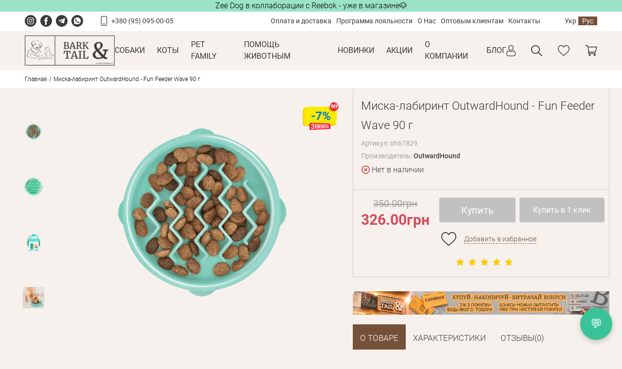

--- FILE ---
content_type: text/html; charset=utf-8
request_url: https://barkandtail.com.ua/rus/miska-labirint-outwardhound-fun-feeder-wave-90-g
body_size: 14754
content:
<!DOCTYPE html>
<html dir="ltr" lang="ru">
<head prefix="og:http://ogp.me/ns# fb:http://ogp.me/ns/fb# product:http://ogp.me/ns/product#">
	<meta charset="UTF-8">
	<meta name="viewport" content="width=device-width, initial-scale=1">
<meta name="robots" content="index, follow" />
	<title>Миска-лабиринт OutwardHound - Fun Feeder Wave 90 г купить в ⁕ Bark&amp;Tail ⁕ цена, отзывы</title>

      
    <base href="https://barkandtail.com.ua/" />
    <meta name="description" content="Купить Миску-лабиринт OutwardHound - Fun Feeder Wave 90 г по выгодной цене в ⭐ Bark&amp;Tail ⭐ Акции ✅ гарантия ✅ доставка ✅ продавцы с ветеринарным образованием" />
  
  <meta property="og:title" content="Миска-лабиринт OutwardHound - Fun Feeder Wave 90 г купить в ⁕ Bark&amp;Tail ⁕ цена, отзывы" />
  <meta property="og:type" content="website" />
  <meta property="og:url" content="https://barkandtail.com.ua/rus/miska-labirint-outwardhound-fun-feeder-wave-90-g" />
    <meta property="og:image" content="https://barkandtail.com.ua/image/catalog/logo.png" />
    <meta property="og:site_name" content="Bark&amp;Tail" />
	<script src="catalog/view/theme/default/makeup/libs/jquery/jquery-3.5.1.min.js"></script>
	<script src="catalog/view/javascript/sp_remarketing.js" type="text/javascript"></script>
	<script src="https://cdn.jsdelivr.net/gh/fancyapps/fancybox@3.5.7/dist/jquery.fancybox.min.js"></script>
	<link href="catalog/view/theme/default/makeup/libs/slick/slick.css" rel="stylesheet">
	<link href="catalog/view/theme/default/makeup/libs/slick/slick-theme.css" rel="stylesheet">
	<link rel="stylesheet" href="https://cdn.jsdelivr.net/gh/fancyapps/fancybox@3.5.7/dist/jquery.fancybox.min.css" />

	<link rel="stylesheet" href="catalog/view/theme/default/makeup/css/style.css?v=2.2">
	<link rel="stylesheet" href="catalog/view/theme/default/stylesheet/custom.css?v=1.6">
    <link href="catalog/view/javascript/ex-reviews/dropzone-5.7.0/dist/min/dropzone.min.css" type="text/css" rel="stylesheet" media="screen" />
    <link href="catalog/view/javascript/ex-reviews/ex_reviews.css?v=1.2" type="text/css" rel="stylesheet" media="screen" />
  
        <meta name="robots" content="index, follow" />
<!-- Microdata -->
<script type="application/ld+json">{"@context":"http:\/\/schema.org","@type":"BreadcrumbList","itemListElement":[{"@type":"ListItem","position":1,"item":{"@id":"https:\/\/barkandtail.com.ua\/rus","name":"\u0413\u043b\u0430\u0432\u043d\u0430\u044f"}},{"@type":"ListItem","position":2,"item":{"@id":"https:\/\/barkandtail.com.ua\/rus\/miska-labirint-outwardhound-fun-feeder-wave-90-g","name":"\u041c\u0438\u0441\u043a\u0430-\u043b\u0430\u0431\u0438\u0440\u0438\u043d\u0442 OutwardHound - Fun Feeder Wave 90 \u0433"}}]}</script>
<script type="application/ld+json">{"@context":"http:\/\/schema.org","@type":"Product","url":"https:\/\/barkandtail.com.ua\/rus\/miska-labirint-outwardhound-fun-feeder-wave-90-g","name":"\u041c\u0438\u0441\u043a\u0430-\u043b\u0430\u0431\u0438\u0440\u0438\u043d\u0442 OutwardHound - Fun Feeder Wave 90 \u0433 \u043a\u0443\u043f\u0438\u0442\u044c \u0432 \u2055 Bark&amp;Tail \u2055 \u0446\u0435\u043d\u0430, \u043e\u0442\u0437\u044b\u0432\u044b","category":"\u0413\u043b\u0430\u0432\u043d\u0430\u044f &raquo; \u041c\u0438\u0441\u043a\u0430-\u043b\u0430\u0431\u0438\u0440\u0438\u043d\u0442 OutwardHound - Fun Feeder Wave 90 \u0433","image":"https:\/\/barkandtail.com.ua\/image\/cache\/import_files\/38\/38092fb8-548e-11ea-8bb9-a4bf0129084a-90x90.png","model":"oh67829","mpn":"1","sku":"oh67829","gtin":"700603678292","gtin8":"700603678292","description":"\u041a\u0443\u043f\u0438\u0442\u044c \u041c\u0438\u0441\u043a\u0443-\u043b\u0430\u0431\u0438\u0440\u0438\u043d\u0442 OutwardHound - Fun Feeder Wave 90 \u0433 \u043f\u043e \u0432\u044b\u0433\u043e\u0434\u043d\u043e\u0439 \u0446\u0435\u043d\u0435 \u0432 \u2b50 Bark&amp;Tail \u2b50 \u0410\u043a\u0446\u0438\u0438 \u2705 \u0433\u0430\u0440\u0430\u043d\u0442\u0438\u044f \u2705 \u0434\u043e\u0441\u0442\u0430\u0432\u043a\u0430 \u2705 \u043f\u0440\u043e\u0434\u0430\u0432\u0446\u044b \u0441 \u0432\u0435\u0442\u0435\u0440\u0438\u043d\u0430\u0440\u043d\u044b\u043c \u043e\u0431\u0440\u0430\u0437\u043e\u0432\u0430\u043d\u0438\u0435\u043c","manufacturer":"OutwardHound","brand":"OutwardHound","offers":{"name":"\u041c\u0438\u0441\u043a\u0430-\u043b\u0430\u0431\u0438\u0440\u0438\u043d\u0442 OutwardHound - Fun Feeder Wave 90 \u0433 \u043a\u0443\u043f\u0438\u0442\u044c \u0432 \u2055 Bark&amp;Tail \u2055 \u0446\u0435\u043d\u0430, \u043e\u0442\u0437\u044b\u0432\u044b","url":"https:\/\/barkandtail.com.ua\/rus\/miska-labirint-outwardhound-fun-feeder-wave-90-g","category":"\u0413\u043b\u0430\u0432\u043d\u0430\u044f &raquo; \u041c\u0438\u0441\u043a\u0430-\u043b\u0430\u0431\u0438\u0440\u0438\u043d\u0442 OutwardHound - Fun Feeder Wave 90 \u0433","price":326,"priceCurrency":"UAH","itemCondition":"http:\/\/schema.org\/NewCondition","seller":{"@type":"Organization","name":"Bark&amp;Tail"},"priceValidUntil":"2027-01-17"}}</script>

<link rel="alternate" href="https://barkandtail.com.ua/myska-labirynt-outwardhound-fun-feeder-wave-90-g" hreflang="uk"/>
<link rel="alternate" href="https://barkandtail.com.ua/rus/miska-labirint-outwardhound-fun-feeder-wave-90-g" hreflang="ru"/>

      
	  <link rel="canonical"  href="https://barkandtail.com.ua/rus/miska-labirint-outwardhound-fun-feeder-wave-90-g" />
    <link rel="icon"  href="https://barkandtail.com.ua/image/catalog/covers/2022/bark_tail_f.png" />
      <!-- Facebook Pixel Code -->
<script>
!function(f,b,e,v,n,t,s)
{if(f.fbq)return;n=f.fbq=function(){n.callMethod?
n.callMethod.apply(n,arguments):n.queue.push(arguments)};
if(!f._fbq)f._fbq=n;n.push=n;n.loaded=!0;n.version='2.0';
n.queue=[];t=b.createElement(e);t.async=!0;
t.src=v;s=b.getElementsByTagName(e)[0];
s.parentNode.insertBefore(t,s)}(window, document,'script',
'https://connect.facebook.net/en_US/fbevents.js');
fbq('init', '214321319773279');
fbq('track', 'PageView');
</script>
<noscript> <img height="1" width="1" style="display:none" src="https://www.facebook.com/tr?id=214321319773279&ev=PageView&noscript=1"/></noscript>
<!-- End Facebook Pixel Code -->
    
			<script src="catalog/view/javascript/buyoneclick.js" type="text/javascript"></script>
		<script>
			function clickAnalytics(){
				console.log('clickAnalytics');
												return true;
			}
			function clickAnalyticsSend(){
				console.log('clickAnalyticsSend');
												return true;
			}
			function clickAnalyticsSuccess(){
				console.log('clickAnalyticsSuccess');
												return true;
			}
		</script>
			<script src="catalog/view/javascript/jquery.mask.min.js" type="text/javascript"></script>
		<script>
			$(document).ready(function(){
				$('#boc_phone').mask('+38(000)000-00-00');
			});
		</script>
				<link href="catalog/view/theme/default/stylesheet/buyoneclick.css" rel="stylesheet">
			<style type="text/css">
			@keyframes lds-rolling {
				0% {
					-webkit-transform: translate(-50%, -50%) rotate(0deg);
					transform: translate(-50%, -50%) rotate(0deg);
				}
				100% {
					-webkit-transform: translate(-50%, -50%) rotate(360deg);
					transform: translate(-50%, -50%) rotate(360deg);
				}
			}
			@-webkit-keyframes lds-rolling {
				0% {
					-webkit-transform: translate(-50%, -50%) rotate(0deg);
					transform: translate(-50%, -50%) rotate(0deg);
				}
				100% {
					-webkit-transform: translate(-50%, -50%) rotate(360deg);
					transform: translate(-50%, -50%) rotate(360deg);
				}
			}
			.lds-rolling {
				position: relative;
				text-align: center;
			}
			.lds-rolling div, .lds-rolling div:after {
				position: absolute;
				width: 160px;
				height: 160px;
				border: 20px solid #bbcedd;
				border-top-color: transparent;
				border-radius: 50%;
			}
			.lds-rolling div {
				-webkit-animation: lds-rolling 1s linear infinite;
				animation: lds-rolling 1s linear infinite;
				top: 100px;
				left: 100px;
			}
			.lds-rolling div:after {
				-webkit-transform: rotate(90deg);
				transform: rotate(90deg);
			}
			.lds-rolling {
				width: 200px !important;
				height: 200px !important;
				-webkit-transform: translate(-100px, -100px) scale(1) translate(100px, 100px);
				transform: translate(-100px, -100px) scale(1) translate(100px, 100px);
				margin: 0 auto;
			}
			.col-pd-15 {
				padding-left:15px;
				padding-right:15px;
			}
			.col-mb-10 {
				margin-bottom:10px;
			}
			#boc_order hr {
				margin-top:0px;
				margin-bottom:15px;
			}
			.boc_product_info > div {
				line-height: 120px;
			}
			.boc_product_info > div > img {
				max-height: 120px;
				margin: 0 auto;
			}
			.boc_product_info > div > img, .boc_product_info > div > div, .boc_product_info > div > p {
				display: inline-block;
				line-height: normal;
				vertical-align: middle;
			}
			#boc_order .checkbox {
				margin-top: 0;
				padding: 0 10px;
				border: 1px solid transparent;
				border-radius: 6px;
			}
			#boc_order .checkbox.has-error {
				border-color: #a94442;
			}
			@media (max-width: 767px) {
				.boc_product_info > div {
					line-height:normal;
					text-align:center;
				}
			}
		</style>
		<!-- Smartlook -->
	<script type='text/javascript'>
	  window.smartlook||(function(d) {
	    var o=smartlook=function(){ o.api.push(arguments)},h=d.getElementsByTagName('head')[0];
	    var c=d.createElement('script');o.api=new Array();c.async=true;c.type='text/javascript';
	    c.charset='utf-8';c.src='https://rec.smartlook.com/recorder.js';h.appendChild(c);
	    })(document);
	    smartlook('init', 'da9ac2d9de90aa88d980495978fcdb64011a672e');
	</script>
	<!-- End Smartlook -->
	<!-- Google Tag Manager -->
	<script>(function(w,d,s,l,i){w[l]=w[l]||[];w[l].push({'gtm.start':
	new Date().getTime(),event:'gtm.js'});var f=d.getElementsByTagName(s)[0],
	j=d.createElement(s),dl=l!='dataLayer'?'&l='+l:'';j.async=true;j.src=
	'https://www.googletagmanager.com/gtm.js?id='+i+dl;f.parentNode.insertBefore(j,f);
	})(window,document,'script','dataLayer','GTM-W7WNHFZ');</script>
	<!-- End Google Tag Manager -->
	<!-- Google tag (gtag.js) -->
    <script async src="https://www.googletagmanager.com/gtag/js?id=G-3TE5QTK8SL"></script>
    <script>
      window.dataLayer = window.dataLayer || [];
      function gtag(){dataLayer.push(arguments);}
      gtag('js', new Date());

      gtag('config', 'G-3TE5QTK8SL');
    </script>
<link rel="stylesheet" href="https://pro.fontawesome.com/releases/v5.10.0/css/all.css" integrity="sha384-AYmEC3Yw5cVb3ZcuHtOA93w35dYTsvhLPVnYs9eStHfGJvOvKxVfELGroGkvsg+p" crossorigin="anonymous"/>

						
						
</head>


<!-- style-l -->
<style>

.productImages .slick-arrow {
	left: 38%;
	transform: rotate(90deg);
	z-index: 2;
}
.productImages .slick-prev {	
	top: 0px;
}
.productImages .slick-next {
	top: 100%;
}
.productImages .productImages__nav .slick-list.draggable {
    margin-top: 25px;
}

.productImages .slick-prev:before, .productImages .slick-next:before {
	color: #755139;
}

.product__main .productImages {
	max-width: 60%;
	position: sticky;
    top: 55px;
}
.product__main .productInfo {
	width: 40%;
}
.productTabs.productTabs--d {
    margin-top: 20px;
}
.productTabs .productTabs__pick--active {
    background: #755139;
    color: #ffffff;
}
.productTabs .productTabs__content {
    background: #755139;
}
  .productTabs .productTabs__tab--chars .productTabs__content {
	background: #f6f1ed;
	padding: 0;
  }
.productTabs .productTabs__pick::after {
	display: none;
}
.productTabs .review-ajax {
    padding: 10px 20px;
}
.productTabs .productTabs__content, .productTabs__content .listColored__list li:nth-child(even) {
	color: #ffffff;
}

  .productTabs .productTabs__tab--chars .productTabs__content .listColored__list li:nth-child(even) {
  	color: #000;
  }
  .productTabs__tab--chars .listColored {
  	max-width: 100%;
  }

.productInfo__tools .productInfo__price {
    margin-right: 20px;
}
.productInfo__tools .productInfo__price .preview__price {
	font-size: 30px;
}
.productInfo .productInfo__price .preview__price--discount .preview__total {
	font-size: 30px;
    font-weight: 700;
    line-height: 36px;
}
.productInfo__tools .productInfo__buy {
	max-width: 200px;
	font-size: 28px;
}
.productInfo__tools .buy-btns-wrapper {
	flex-wrap: wrap;
	    width: 100%;
    display: flex;
}
.article__content ul li::before, .productTabs__content ul li::before {
	color: #fff;
}
.productInfo .productInfo__tools {
	padding-right: 0px;
	align-items: flex-start;
}

.buy-btns-wrapper .productInfo__buy {
	max-width: 45%;
    margin-right: 0px;
    min-width: 90px;
	font-size: 22px;
}
.buy-btns-wrapper .boc_order_btn {
    padding: 0px;
    border: 2px solid #755139;
	color: #755139;
    width: 45%;
	margin: 0 0px 0 8px!important;
	font-size: 20px;
	font-weight: 400;
}
.buy-btns-wrapper .boc_order_btn:hover {
	color: #fff;
}
.productTabs__tab .listColored .listColored__list li::before {
	display: none;
}
.productInfo .productInfo__wish {
	margin-left: 4px;
	margin-top: 20px;
}
.productTabs__nav .productTabs__pick {
	padding: 8px 20px;
	font-size: 20px;
}
.productTabs__tab .listColored__title {
    color: #ffffff;
}
  .productTabs .productTabs__tab--chars .listColored__title {
  	color: #fff;
	background-color: #755139;
	padding: 12px 8px;
	margin: 0;
  }
.reviews .reviews__header .btn--dashed {
    color: #fff;
}
.productInfo aside#column-right {
	display: none;
}
@media (max-width: 1700px) {
.buy-btns-wrapper .boc_order_btn {
    width: 50%;
}
}

@media (max-width: 1600px) {
.buy-btns-wrapper .productInfo__buy {
	font-size: 20px;
}
.buy-btns-wrapper .boc_order_btn {
	font-size: 18px;
}
.product__main .productImages {
	max-width: 55%;
}
.product__main .productInfo {
	width: 45%;
}
	.productTabs__nav .productTabs__pick {
    padding: 8px 15px;
    font-size: 17px;
}
.product {
	width: 96%;
}
.product .product__main {
	-webkit-align-items: flex-start;
    -ms-flex-align: flex-start;
    align-items: flex-start;
}
}
@media screen and (max-width: 1349px) {
	.productInfo__wish span {
    	display: block;
	}
	.buy-btns-wrapper .boc_order_btn {
    	font-size: 16px;
	}
	.productImages .productImages__nav .slick-list.draggable {
		margin: 20px 24px 0 20px;
	}
	.footer {
		position: relative;
		padding: 40px 0 68px;
	}
	.footer .container {
		width: 96%;
	}
	.footer__payment {
		position: absolute;
		bottom: 15px;
		right: 19px;
		-webkit-align-items: center;
		-ms-flex-align: center;
		align-items: center;
	}
	.footer__payment img {
		margin: 0;
		margin-left: 10px;
	}
	.footer__col ul li, .footer__col ul li a {
		font-size: 14px;
	}
	.footer .footer__col {
		max-width: 100%;
	}
	.footer .footer__col.footer__contacts {
		margin: 0;
	}
}
@media (max-width: 1150px) {
.footer .footer__contacts .footer__list:not(:last-child) {
    margin-bottom: 0;
}
.footer .footer__contacts .footer__list {
    margin-left: 0px;
}
.productImages .slick-arrow {
    transform: rotate(0deg);
	top: 55%;
}
.productImages .slick-prev {
	  left: 0;
}
.productImages .slick-next {
    left: 95%;
}
.productInfo__tools {
    -webkit-flex-wrap: wrap;
    -ms-flex-wrap: wrap;
    flex-wrap: wrap;
}
.productTabs__nav .productTabs__pick {
    padding: 5px 10px;
    font-size: 13px;
}
.productTabs .productTabs__content {
    font-size: 13px;
}
.reviews__header .btn--dashed {
    font-size: 14px;
}
.product__main .productImages {
    flex-direction: column-reverse;
	max-width: 50%;
}
.productImages__nav {
	max-width: 100%;
}
.productInfo__tools .productInfo__price {
	margin-bottom: 16px;
}
.buy-btns-wrapper .productInfo__buy {
	height: 44px;
}
.footer__contacts ul li {
    padding-left: 28px;
}
}
@media (max-width: 1050px) {
.footer .container {
    flex-wrap: wrap;
    justify-content: space-around;
}
.footer__col:not(:last-child) {
    margin-right: 18px;
}
}
@media (max-width: 993px) {
.product__main .productInfo {
    width: 48%;
}
.productInfo .productInfo__tools {
    padding-right: 4%;
}
.footer .container {
    justify-content: center;
}
.footer .footer__col {
    margin-right: 27px;
}
.footer__payment {
	bottom: 7px;
}
}
@media (max-width: 800px) {
	.product {
    	width: 100%;
	}
	.product__main {
		flex-direction: column;
	}
	.product__main .productImages {
    max-width: 100%;
	position: relative;
	top: 0;
}
.product__main .productInfo {
    width: 100%;
	margin: 0;
}
.productImages .slick-prev {
    left: 17px;
}
.buy-btns-wrapper .productInfo__buy {
    height: 60px;
    max-width: 100%;
    margin-bottom: 15px;
	font-size: 21px;
}
.productInfo__tools .buy-btns-wrapper {
	justify-content: center;
}
.buy-btns-wrapper .boc_order_btn {
    width: 100%;
    margin: 0 !important;
    height: 60px;
	font-size: 21px;
	padding: 0 !important;
}
.reviews .reviews__header .btn--dashed {
    color: #755139;
}
}
@media (max-width: 768px) {
	.footer__payment img {
		margin-left: 0px;
	}
	.footer__payment {
		bottom: 7px;
		right: 0px;
		margin: 0 !important;
	}
	.footer .footer__col .footer__list:last-child {
		margin-top: 20px;
	}
	.footer .footer__contacts ul li::before {
		position: static;
		margin-right: 10px;
	}
	.footer .footer__contacts ul li {
		padding-left: 0;
		display: flex;
		justify-content: center;
	}
	.footer .footer__col ul li {
		text-align: center;
	}
	.footer .footer__title {
		text-align: center;
	}
	.footer .footer__col.footer__mainCol {
		text-align: center;
	}
	.footer .footer__col ul.social {
		justify-content: center;
	}
	.footer .footer__col {
    margin-right: 27px;
}
}
@media (max-width: 600px) {
.product .product__mobTitle {
    font-size: 24px;
    line-height: 30px;
}

.productImages .productImages__nav .slick-list.draggable {
	margin: 10px 20px 0;
}
.product__main .productInfo {
    width: 100%;
}
.productInfo .productInfo__tools {
    padding-right: 4%;
}
.buy-btns-wrapper .productInfo__buy {
    max-width: 100%;
	height: auto;
}
.buy-btns-wrapper .boc_order_btn {
    width: 100%;
    margin: 0 !important;
	padding: 0 !important;
}
.productImages .slick-prev {
    left: 0px;
}
.footer .footer__col {
    margin-right: 0;
}
}
</style>
<!-- /style-l -->

<body>

    <div style="z-index: 999;position: sticky;top: 0;">
        
    <style>
        @media (max-width:767px) {
            .sp_banner_mobile_top {display: block !important;}
            .sp_banner_top {display: none !important;}
        }
			.sp_text_top p {margin:0;}
    </style>

                                                                                <div id="sp_top_text_block">
                <div class="sp_text_top type_one" style="color:rgba(255,255,255,1);background:rgba(154,227,198,1);width:100%;padding:0 0 0 0;"><div style="text-align: center" bis_skin_checked="1">
<p><a href="https://barkandtail.com.ua/zee-dog"><font color="#000000">Zee Dog в коллаборации с Reebok - уже в магазине🐶</font></a></p>
</div></div>
            </div>
                            </div>


					
	<!-- Google Tag Manager (noscript) -->
<noscript><iframe src="https://www.googletagmanager.com/ns.html?id=GTM-W7WNHFZ"
height="0" width="0" style="display:none;visibility:hidden"></iframe></noscript>
<!-- End Google Tag Manager (noscript) -->

<!--
<script type="text/javascript">
  (function(d, w, s) {
    var widgetHash = 'wc2l6tyl5bw7hj7sosh7', gcw = d.createElement(s); gcw.type = 'text/javascript'; gcw.async = true;
    gcw.src = '//widgets.binotel.com/getcall/widgets/'+ widgetHash +'.js';
    var sn = d.getElementsByTagName(s)[0]; sn.parentNode.insertBefore(gcw, sn);
  })(document, window, 'script');
</script> 

<style>@media (max-width: 979px) { #bingc-phone-button.bingc-show { display: none !important;
}} </style>
<style>@media (max-width: 979px) { #bingc-active div.bingc-active-overlay { display: none !important;
}}</style>  
  
-->
<!-- heading -->
	<header class="header">
		<div class="header__toolbar">
			<div class="container">
        				<a href="https://barkandtail.com.ua/rus" class="header__logoMob">BARK&TAIL</a>
        				<ul class="header__social social">
          					<li>
						<a class="ic_instagram" href="https://www.instagram.com/bark_and_tail/"></a>
					</li>
                    					<li>
						<a class="ic_facebook" href="https://www.facebook.com/barkandtailshop/"></a>
					</li>
                    					<li>
						<!-- <a class="ic_telegram" href="tg://resolve?domain=Bark_Tail_livoberezhna"></a> -->
						<a class="ic_telegram" href="https://telegram.me/Bark_Tail_livoberezhna"></a>
					</li>
                    					<li>
						<a class="ic_phone" href="viber://chat?number=+380931333815"></a>
					</li>
          				</ul>
				<ul class="header__numbers ic_mobile">
					<li class="ic_mobile">
						<a href="tel:+380950950005">+380 (95) 095-00-05</a>
					</li>
           				</ul>
				<nav class="header__links">
					<ul>
                          <li><a href="https://barkandtail.com.ua/rus/oplata-i-dostavka">Оплата и доставка</a></li>
                          <li><a href="https://barkandtail.com.ua/rus/diskontnaya-programma">Программа лояльности</a></li>
                          <li><a href="https://barkandtail.com.ua/rus/o-magazine">О Нас</a></li>
                          <li><a href="https://barkandtail.com.ua/rus/optovim-kliyentam">Оптовым клиентам</a></li>
                          <li><a href="https://barkandtail.com.ua/rus/contact">Контакты</a></li>
            					</ul>
				</nav>
				<div class="header__langs header__langs--d">
          <form action="https://barkandtail.com.ua/index.php?route=common/language/language" method="post" enctype="multipart/form-data" id="form-language">
            <button type="button" data-code="uk-ua" class="btn">Укр</button>
            <button type="button" data-code="ru-ua" class="btn  header__langsActive">Рус</button>
        <input type="hidden" name="code" value="" />
    <input type="hidden" name="redirect" value="product/product&product_id=2145" />
</form>

				</div>
				<button class="header__burger ic_burger open_menu btn"></button>
			</div>
		</div>
    
	
	<div class="header__inner">
			<div class="container">
				<div class="header__innerWrap">
                         <a href="https://barkandtail.com.ua/rus" class="header__logo">
              <img src="https://barkandtail.com.ua/image/catalog/logo.png" alt="Bark&amp;Tail">
            </a>
                        <div class="header__langs header__langs--m">
            <form action="https://barkandtail.com.ua/index.php?route=common/language/language" method="post" enctype="multipart/form-data" id="form-language">
            <button type="button" data-code="uk-ua" class="btn">Укр</button>
            <button type="button" data-code="ru-ua" class="btn  header__langsActive">Рус</button>
        <input type="hidden" name="code" value="" />
    <input type="hidden" name="redirect" value="product/product&product_id=2145" />
</form>

            </div>
					<!-- menu ver 1 -->
				<nav class="header__menu">
        <ul>
	          <li >
      <a href="https://barkandtail.com.ua/rus/dog-shop">Собаки</a>
    </li>
                <li >
      <a href="https://barkandtail.com.ua/rus/cat-shop">Коты</a>
    </li>
                <li >
      <a href="https://barkandtail.com.ua/rus/pet-family-bark">Pet Family</a>
    </li>
                <li >
      <a href="https://barkandtail.com.ua/rus/pomosh-zhivotnym">Помощь животным</a>
    </li>
                <li >
      <a href="https://barkandtail.com.ua/rus/novinki">Новинки</a>
    </li>
                <li >
      <a href="https://barkandtail.com.ua/rus/akcii">Акции</a>
    </li>
                <li >
      <a href="https://barkandtail.com.ua/rus/o-magazine">О КОМПАНИИ</a>
    </li>
                <li >
      <a href="https://barkandtail.com.ua/rus/blog">Блог</a>
    </li>
      </ul>

				</nav>

				<nav class="header__links header__links--m">
					<ul>
						               <li><a href="https://barkandtail.com.ua/rus/oplata-i-dostavka">Оплата и доставка</a></li>
                          <li><a href="https://barkandtail.com.ua/rus/diskontnaya-programma">Программа лояльности</a></li>
                          <li><a href="https://barkandtail.com.ua/rus/o-magazine">О Нас</a></li>
                          <li><a href="https://barkandtail.com.ua/rus/optovim-kliyentam">Оптовым клиентам</a></li>
                          <li><a href="https://barkandtail.com.ua/rus/contact">Контакты</a></li>
            					</ul>
				</nav>

				<ul class="header__numbers header__numbers--m ic_mobile">
					<li>
						<a href="tel:+380950950005">+380 (95) 095-00-05</a>
					</li>
					 				</ul>

			</div>

			<ul class="header__tools">
                      <li>
              <a class="ic_user open_auth" data-toggle="modal" data-target=".modalLogin" href="#"></a>
            </li>
          

					<li>
						<a class="ic_search open_search" href="#"></a>
					</li>
					<li>
						<a class="ic_heart_small open_wish" data-toggle="modal" data-target=".modalWish" data-target2="modalWish--open" href="#">
							<span class="header__counter" style="opacity: 0;">0</span>
						</a>
					</li>
					<li>
						<a class="ic_cart open_cart" data-toggle="modal" data-target=".modalCart" data-target2="modalCart--open"  href="#">
							<span class="header__counter" style="opacity:0;">0</span>
						</a>
					</li>
				</ul>
			</div>
			<form action="#" id="search" class="search">
		<input type="text" name="search" placeholder="Поиск..." class="input">
		<button type="button" class="btn ic_search_brown"></button>
</form>
		</div>

		</header>
<script src="https://barkandtail.com.ua/catalog/view/theme/default/makeup/libs/jquery/jquery-ui.min.js"></script>
  <link rel="stylesheet" href="https://pro.fontawesome.com/releases/v5.10.0/css/all.css" integrity="sha384-AYmEC3Yw5cVb3ZcuHtOA93w35dYTsvhLPVnYs9eStHfGJvOvKxVfELGroGkvsg+p" crossorigin="anonymous"/>

<!-- if inner pages -->
	<section class="heading breadcrumbs">
		<div class="container">
			<ul>
                                                                                                <li class="breadcrumbs__item breadcrumbs__start">
					        <a href="https://barkandtail.com.ua/rus">Главная</a>
				        </li>
                                                                                                    <li class="breadcrumbs__item breadcrumbs__end">Миска-лабиринт OutwardHound - Fun Feeder Wave 90 г</li>
                                    			</ul>
		</div>
	</section>	<main class="main content container product">

		<!-- mobile heading -->
		<h1 class="product__mobTitle title">Миска-лабиринт OutwardHound - Fun Feeder Wave 90 г</h1>

		<section class="product__main">
			<div class="productImages">
        				<div class="preview__sticker ic_discount">-7%</div>
        				<div class="productImages__nav">
					<div>
						<img src="https://barkandtail.com.ua/image/cache/import_files/38/38092fb8-548e-11ea-8bb9-a4bf0129084a-90x90.png" alt="">
					</div>
          					<div>
                          <img src="https://barkandtail.com.ua/image/cache/catalog/product/outward-hound/unnamed-(10)-90x90.png" alt="">
            					</div>
          					<div>
                          <img src="https://barkandtail.com.ua/image/cache/catalog/product/outward-hound/unnamed-(11)-90x90.png" alt="">
            					</div>
          					<div>
                          <img src="https://barkandtail.com.ua/image/cache/catalog/product/outward-hound/unnamed-(13)-90x90.jpg" alt="">
            					</div>
          				</div>
				<div class="productImages__thumbs">
					<div>
						<a data-fancybox="gallery" href="https://barkandtail.com.ua/image/cache/import_files/38/38092fb8-548e-11ea-8bb9-a4bf0129084a-800x800.png">
							<img src="https://barkandtail.com.ua/image/cache/import_files/38/38092fb8-548e-11ea-8bb9-a4bf0129084a-800x800.png" alt="Миска-лабиринт OutwardHound - Fun Feeder Wave 90 г">
						</a>						
					</div>
          					<div>
                        	<a data-fancybox="gallery" href="https://barkandtail.com.ua/image/cache/catalog/product/outward-hound/unnamed-(10)-800x800.png">
								<img class="1" src="https://barkandtail.com.ua/image/cache/catalog/product/outward-hound/unnamed-(10)-800x800.png" alt="Миска-лабиринт OutwardHound - Fun Feeder Wave 90 г">
							</a>	              
            					</div>
          					<div>
                        	<a data-fancybox="gallery" href="https://barkandtail.com.ua/image/cache/catalog/product/outward-hound/unnamed-(11)-800x800.png">
								<img class="1" src="https://barkandtail.com.ua/image/cache/catalog/product/outward-hound/unnamed-(11)-800x800.png" alt="Миска-лабиринт OutwardHound - Fun Feeder Wave 90 г">
							</a>	              
            					</div>
          					<div>
                        	<a data-fancybox="gallery" href="https://barkandtail.com.ua/image/cache/catalog/product/outward-hound/unnamed-(13)-800x800.jpg">
								<img class="1" src="https://barkandtail.com.ua/image/cache/catalog/product/outward-hound/unnamed-(13)-800x800.jpg" alt="Миска-лабиринт OutwardHound - Fun Feeder Wave 90 г">
							</a>	              
            					</div>
          			
				</div>
			</div>
			<div class="productInfo calc-block">

				<div class="productInfo__wrap">
					<h1 class="productInfo__title title">Миска-лабиринт OutwardHound - Fun Feeder Wave 90 г</h1>
					<div class="productInfo__articul">Артикул: oh67829</div>
                  <div class="productInfo__brand">Производитель: <a href="https://barkandtail.com.ua/rus/outwardhound">OutwardHound</a></div>
					<div class="productInfo__avail ">Нет в наличии</div>
					<form action="#" class="productInfoOptions" id="product">
            <input type="hidden" name="product_id" value="2145">

                        
					</form>
					
				</div> <!-- wrap -->

				<div class="productInfo__tools">
					<div class="productInfo__price">
												<div class="preview__price preview__price--discount">
							<div class="preview__discount p-culk" data-price="350" data-last="350">350.00грн</div>
							<div class="preview__total s-culk" data-price="326" data-last="326">326.00грн</div>
						</div>
											</div>
                  <div class="buy-btns-wrapper">
          									<button disabled class="btn btn--primary productInfo__buy" id="button-cart" style="background: #c1c1c1; box-shadow: none;" >Купить</button>
																<br />
											<button disabled type="button" data-loading-text="Загрузка..." style="background: #c1c1c1; box-shadow: none;color: #fff;border: 2px solid #c1c1c1;" class="btn btn-primary btn-lg btn-block boc_order_btn"  data-product="Миска-лабиринт OutwardHound - Fun Feeder Wave 90 г" >Купить в 1 клик</button>

															<button class="btn ic_heart productInfo__wish" data-id="2145" onclick="wishlist.add('2145')"><span class="btn--dashed">Добавить в избранное</span></button>

                                        <div class="rating">
                      <p>
                                                                          	<span class="fa fa-stack"><i class="fa fa-star fa-stack-1x"></i><i class="fa fa-star-o fa-stack-1x"></i></span>
                                                  	<span class="fa fa-stack"><i class="fa fa-star fa-stack-1x"></i><i class="fa fa-star-o fa-stack-1x"></i></span>
                                                  	<span class="fa fa-stack"><i class="fa fa-star fa-stack-1x"></i><i class="fa fa-star-o fa-stack-1x"></i></span>
                                                  	<span class="fa fa-stack"><i class="fa fa-star fa-stack-1x"></i><i class="fa fa-star-o fa-stack-1x"></i></span>
                                                  	<span class="fa fa-stack"><i class="fa fa-star fa-stack-1x"></i><i class="fa fa-star-o fa-stack-1x"></i></span>
                                                                      </p>
                    </div>
                                        
				</div>
               </div>

                  <a href="#" data-toggle="modal" data-target=".modalRegister">
					  <picture>
						  <source media="(max-width: 768px)" srcset="https://barkandtail.com.ua/image/cache/catalog/covers/2025/c-m-375x248-375x248.jpg"> <!-- banner for mobile -->
							<img srcset="https://barkandtail.com.ua/image/cache/catalog/covers/2025/cashbak-885x80-885x80.jpg" class="productInfo__banner"> <!-- banner for desktop -->
						</picture>
					</a>
		              
              <!-- desktop tabs -->
			<!-- if screen width > 768 -->
			<section class="productTabs productTabs--d">
				<ul class="productTabs__nav">
					<li class="productTabs__pick productTabs__pick--active" data-tab="desc">О ТОВАРЕ</li>
                    					<li class="productTabs__pick" data-tab="chars">Характеристики</li>
          					<li class="productTabs__pick tab-review" data-tab="rev">Отзывы(0)</li>
				</ul>
				<div class="productTabs__tabs">

					<!-- description -->
					<div class="productTabs__tab productTabs__tab--active" data-tab="desc">
						<div class="productTabs__content">
							<p style="text-align: justify; ">Миска-лабиринт, которая не скользит и превращает кормление в забавную игру. Кроме того, что собаке увлекательно добывать еду из лабиринтов миски, этот процесс помогает замедлить поедание пищи, а это хорошо сказывается на пищеварении животного. Даже дома в безопасных условиях большинство собак очень быстро глотают пищу, будто кто-то сейчас ее отберет. Это природный инстинкт, который можно подкорректировать с помощью миски Fun Feeder. В результате переваривание пищи будет происходить в более здоровом темпе, и снизится вероятность вздутия живота, регургитации и ожирения. Fun Feeder подойдет для сухого и влажного корма, а также для натуральной пищи. Можно мыть вручную и в посудомоечной машине. Сделано из высококачественного пищевого АБС-пластика.<br></p>
						</div>
					</div>

          
          					<!-- characteristics -->
					<div class="productTabs__tab productTabs__tab--chars" data-tab="chars">
						<div class="productTabs__content scroll">
              							<div class="listColored">
								<div class="listColored__title">Свойства:</div>
								<ul class="listColored__list">
                									<li>
										<span>Вес</span>
										<span>90 г</span>
									</li>
                									<li>
										<span>Материал</span>
										<span>пищевой AБС-пластик</span>
									</li>
                									<li>
										<span>Размер</span>
										<span>d =13 см, H=2,5 см</span>
									</li>
                									<li>
										<span>Цвет</span>
										<span>мятный</span>
									</li>
                									<li>
										<span>Бренд</span>
										<span>OutwardHound</span>
									</li>
                									<li>
										<span>Страна</span>
										<span>США</span>
									</li>
                								</ul>
							</div>
              						</div>
					</div>
                      					<!-- reviews -->
					<div class="productTabs__tab productTabs__tab--rev" data-tab="rev">
						<div class="productTabs__content">
							<div class="reviews">
								<div class="reviews__header">

                                      <p>Чтобы оставить отзыв <a class="btn btn--dashed open_auth" data-toggle="modal" data-target=".modalLogin">войдите в личный кабинет</a></p>
                                      
								</div>
								<div class="review-ajax"></div>
							</div>
						</div>
					</div>
          				</div>
			</section>
              
				</div>
			</section>


			


			<!-- mobile tabs -->
			<!-- if screen width < 768 -->
			<section class="productTabs productTabs--m">

				<div class="dropdown">
					<div class="dropdown__title">О ТОВАРЕ</div>
					<div class="dropdown__list"><p style="text-align: justify; ">Миска-лабиринт, которая не скользит и превращает кормление в забавную игру. Кроме того, что собаке увлекательно добывать еду из лабиринтов миски, этот процесс помогает замедлить поедание пищи, а это хорошо сказывается на пищеварении животного. Даже дома в безопасных условиях большинство собак очень быстро глотают пищу, будто кто-то сейчас ее отберет. Это природный инстинкт, который можно подкорректировать с помощью миски Fun Feeder. В результате переваривание пищи будет происходить в более здоровом темпе, и снизится вероятность вздутия живота, регургитации и ожирения. Fun Feeder подойдет для сухого и влажного корма, а также для натуральной пищи. Можно мыть вручную и в посудомоечной машине. Сделано из высококачественного пищевого АБС-пластика.<br></p></div>						
				</div>

        
        				<div class="dropdown">
					<div class="dropdown__title">Характеристики</div>
					<div class="dropdown__list">
													<div class="listColored">
								<div class="listColored__title">Свойства:</div>
								<ul class="listColored__list">
                									<li>
										<span>Вес</span>
										<span>90 г</span>
									</li>
                									<li>
										<span>Материал</span>
										<span>пищевой AБС-пластик</span>
									</li>
                									<li>
										<span>Размер</span>
										<span>d =13 см, H=2,5 см</span>
									</li>
                									<li>
										<span>Цвет</span>
										<span>мятный</span>
									</li>
                									<li>
										<span>Бренд</span>
										<span>OutwardHound</span>
									</li>
                									<li>
										<span>Страна</span>
										<span>США</span>
									</li>
                								</ul>
							</div>
              					</div>						
				</div>
                            <div class="dropdown">
            <div class="dropdown__title">Отзывы(0)</div>
            <div class="dropdown__list">
              <div class="reviews__dropdown">
                <div class="reviews__header">
                                      <p>Чтобы оставить отзыв <a class="btn btn--dashed open_auth" data-toggle="modal" data-target=".modalLogin">войдите в личный кабинет</a></p>
                                                      </div>
                  <div class="review-ajax"></div>
                </div>
            </div>						
          </div>
          				        
			</main>
<script>
var checkJq = setInterval(function(){
  if(typeof $ != 'undefined') {
    clearInterval(checkJq);

$('#review').delegate('.pagination a', 'click', function(e) {
    e.preventDefault();

    $('#review').fadeOut('slow');

    $('#review').load(this.href);

    $('#review').fadeIn('slow');
});

  // $('.review-ajax').load('index.php?route=product/product/review&id=2145');

$('body').on('click', '#button-review', function() {
	$.ajax({
		url: 'index.php?route=product/product/write&id=2145',
		type: 'post',
		dataType: 'json',
		data: $("#form-review").serialize(),
		beforeSend: function() {
			$('#button-review').prop('disabled', 1);
		},
		complete: function() {
			$('#button-review').prop('disabled', 0);
		},
		success: function(json) {
			$('.alert-dismissible').remove();

      if(json['success']) {
					if($('html').attr('lang') == 'ua') {
						$('.modalForm .modalCart__title').html('Успіх');
					
					} else {
						$('.modalForm .modalCart__title').html('Успешно');	
					}
					
          $('textarea[name=\'text\']').val('');
          $('.modalForm .modal__info').html(json['success']);
					doModal('.modalForm');
				} else {
          $('#button-review').after('<div class="alert alert-danger alert-dismissible"><i class="fa fa-exclamation-circle"></i> ' + json['error'] + '</div>');
				}

			if (json['error']) {
				$('#review').after('<div class="alert alert-danger alert-dismissible"><i class="fa fa-exclamation-circle"></i> ' + json['error'] + '</div>');
			}
		}
	});
});
  }
},50);
</script>
<script>
    if ( $(window).width() > 768 ) {
		$('.reviews').html('<div id="ex-review"></div>');
	} else {
  		$('.dropdown__list .reviews__dropdown').html('<div id="ex-review"></div>');
  	}
    
    $('#ex-review').load('index.php?route=product/extended_reviews/review&product-id=2145');
    $('#ex-review').delegate('.pagination a', 'click', function(e) {
    e.preventDefault();
    $('#ex-review').load(this.href);
    $('html,body').animate({scrollTop: $('.ex-top-group').offset().top}, 500);
    });
  </script>
<div class="modal modalAuth modalReview">
  <div class="modal__win">
    <button class="btn ic_close close_review modal__close"></button>
    <div class="modalCart__title">Оставить отзыв</div>
    <div class="modalAuth__inner">
      <form action="#" class="modalAuth__form reviewForm" id="form-review">
        <div class="field">
          <label for="rev_first" class="field__label">Имя</label>
          <input type="text" name="name" value="" class="input field__input" placeholder="Ваше имя" id="rev_first">
        </div>
        <div class="field">
          <label for="rev_last" class="field__label">Email</label>
          <input type="text" name="email" value="" class="input field__input" placeholder="Ваш Email" id="rev_last">
        </div>
        <div class="field">
          <label for="rev_rev" class="field__label">Отзыв</label>
          <textarea type="text" name="text" class="input field__input" placeholder="Текст отзыва" id="rev_rev"></textarea>
        </div>
        <input type="hidden" name="rating" value="5">
        <button class="btn btn--primary modalAuth__submit" id="button-review" type="button">Отправить</button>
      </form>
    </div>
  </div>		
</div>
			<!-- footer -->
	<footer class="footer">
		<div class="container">
			<div class="footer__col footer__mainCol">
                        <a href="https://barkandtail.com.ua/rus" class="footer__logo">
              <img src="catalog/view/theme/default/makeup/img/logo2.png" alt="Bark&amp;Tail">
            </a>
            
				<div class="footer__socTitle">Добавляйтесь в социальных сетяx:</div>
				<ul class="social">
         					<li>
						<a class="ic_instagram" href="https://www.instagram.com/bark_and_tail/"></a>
					</li>
                    					<li>
						<a class="ic_facebook" href="https://www.facebook.com/barkandtailshop/"></a>
					</li>
                    					<li>
						<!--<a class="ic_telegram" href="tg://resolve?domain=Bark_Tail_livoberezhna"></a>-->
                      <a class="ic_telegram" href="https://telegram.me/Bark_Tail_livoberezhna"></a>
					</li>
                    					<li>
						<a class="ic_phone" href="viber://chat?number=+380931333815"></a>
					</li>
          				</ul>

				<div class="footer__copy">© 2026 Bark&Tail</div>

			</div>
			<div class="footer__col">
				<div class="footer__title">КЛИЕНТАМ</div>
				<ul class="footer__list">
					          <li><a href="https://barkandtail.com.ua/rus/oplata-i-dostavka">Оплата и доставка</a></li>
                    <li><a href="https://barkandtail.com.ua/rus/usloviya-vozvrata">Условия возврата</a></li>
                    <li><a href="https://barkandtail.com.ua/rus/privacy-policy">Политика конфиденциальности</a></li>
                    <li><a href="https://barkandtail.com.ua/rus/polzovatelskoe-soglashenie">Пользовательское соглашение</a></li>
          				</ul>
			</div>
			<div class="footer__col">
				<div class="footer__title">BARK&TAIL</div>
				<ul class="footer__list">
                   <li><a href="https://barkandtail.com.ua/rus/o-magazine">О Нас</a></li>
                    <li><a href="https://barkandtail.com.ua/rus/sotrudnichestvo">Сотрудничество</a></li>
                    <li><a href="https://barkandtail.com.ua/rus/optovim-kliyentam">Оптовым клиентам</a></li>
                    <li><a href="https://barkandtail.com.ua/rus/vakansiyi-bark-tail">Вакансии в Bark&amp;Tail</a></li>
          				</ul>
			</div>
      			<div class="footer__col footer__contacts">
				<div class="footer__title">Контакты</div>
        				<ul class="footer__list">
					<li class="ic_marker">Киев, ул. Никольско-Слободская, 4В</li>
					<li class="ic_clock">Пн-Вс: 10:00 - 19:00</li>
					<li class="ic_mobile2">
						<a href="tel:+380931333815">+38 093 133 38 15</a>
					</li>
					<li class="ic_mail">
						<a href="mailto:offer@barkandtail.com.ua">offer@barkandtail.com.ua</a>
					</li>
					<li class="ic_map">
						<a href="https://maps.google.com/maps?q=%D0%9A%D0%B8%D0%B5%D0%B2%2C%20%D1%83%D0%BB.%20%D0%9D%D0%B8%D0%BA%D0%BE%D0%BB%D1%8C%D1%81%D0%BA%D0%BE-%D0%A1%D0%BB%D0%BE%D0%B1%D0%BE%D0%B4%D1%81%D0%BA%D0%B0%D1%8F%2C%204%D0%92&hl=uk-ua&t=m&z=15" target="_blank">Карта проезда</a>
					</li>
				</ul>
        				<ul class="footer__list">
					<li class="ic_marker">Киев, ул. Андрея Верхогляда, 7</li>
					<li class="ic_clock">Пн-Вс: 10:00 - 19:00</li>
					<li class="ic_mobile2">
						<a href="tel:+380661333813">+38 066 133 38 13</a>
					</li>
					<li class="ic_mail">
						<a href="mailto:offer@barkandtail.com.ua">offer@barkandtail.com.ua</a>
					</li>
					<li class="ic_map">
						<a href="https://maps.google.com/maps?q=%D0%9A%D0%B8%D0%B5%D0%B2%2C%20%D1%83%D0%BB.%20%D0%90%D0%BD%D0%B4%D1%80%D0%B5%D1%8F%20%D0%92%D0%B5%D1%80%D1%85%D0%BE%D0%B3%D0%BB%D1%8F%D0%B4%D0%B0%2C%207&hl=uk-ua&t=m&z=15" target="_blank">Карта проезда</a>
					</li>
				</ul>
        			</div>
      			<div class="footer__col footer__payment">
				<img src="catalog/view/theme/default/makeup/img/mastercard.png" alt="">
				<img src="catalog/view/theme/default/makeup/img/visa.png" alt="">
			</div>
			<div class="footer__copy footer__copy--m">© 2026 Bark&Tail</div>
		</div>
	</footer>


	<!-- button for call chat window -->
	<button class="footer__chat btn"></button>


		<!-- modals -->
			<div class="modal modalAuth modalChange">
		<div class="modal__win">
			<button class="btn ic_close close_change modal__close"></button>
			<div class="modalCart__title">Изменение пароля</div>
			<div class="modalAuth__inner">
				<form action="#" class="modalAuth__form"  data-type="password" data-route="account/password">
					<div class="field">
						<label for="change_password" class="field__label">Новый пароль</label>
						<input type="password" name="password" class="input field__input" placeholder="Новый пароль" id="change_password">
					</div>
					<div class="field">
						<label for="change_repeat" class="field__label">Повторите пароль</label>
						<input type="password" name="confirm" class="input field__input" placeholder="Повторите пароль" id="change_repeat">
					</div>
					<button type="submit" class="btn btn--primary modalAuth__submit">Отправить</button>
				</form>
			</div>
		</div>		
</div>		<div class="modal modalAuth modalLogin">
		<div class="modal__win">
			<button class="btn ic_close close_auth modal__close"></button>
			<div class="modalCart__title">Вход в личный кабинет</div>
			<div class="modalAuth__inner">
				<form action="#" class="modalAuth__form action-login" data-type="login" data-route="account/login">
					<div class="field">
						<label for="login_email" class="field__label">E mail</label>
						<input type="text" name="email" class="input field__input" placeholder="Введите email" id="login_email">
					</div>
					<div class="field">
						<label for="login_pass" class="field__label">Пароль</label>
						<input type="password" name="password" class="input field__input" placeholder="Введите пароль" id="login_pass">
					</div>
					<button type="button" class="btn btn--dashed modalAuth__forg open_forgot" data-toggle="modal" data-target=".modalForgot">Забыли пароль?</button>
					<button type="submit" class="btn btn--primary modalAuth__submit">Войти</button>
				</form>
				<button class="btn btn--dashed modalAuth__reg open_register" data-toggle="modal" data-target=".modalRegister">Регистрация</button>
				<div class="modalAuthAlt">
					<div class="modalAuthAlt__title">или с помощью</div>
					<div class="modalAuthAlt__btns">
						<a href="https://barkandtail.com.ua/index.php?route=account/login/facebook&amp;first=1" class="ic_fcb_colored"></a>
						<a href="https://barkandtail.com.ua/index.php?route=account/login/google&amp;first=1" class="ic_google_colored"></a>
					</div>
				</div>
			</div>
		</div>		
	</div>		<div class="modal modalAuth modalRegister">
		<div class="modal__win">
			<button class="btn ic_close close_register modal__close"></button>
			<div class="modalCart__title">РЕГИСТРАЦИЯ НОВОГО ПОЛЬЗОВАТЕЛЯ</div>
			<div class="modalAuth__inner">
				<form action="#" class="modalAuth__form action-login" data-type="register" data-route="account/register">

					<div class="modalRegister__customer">
						<div class="modalAuth__colTitle">Личные данные</div>
						<div class="field">
							<label for="register_first_name" class="field__label">Имя*</label>
							<input type="text" name="firstname" class="input field__input" placeholder="Введите имя" id="register_first_name">
						</div>
						<div class="field">
							<label for="register_email" class="field__label">Эл. почта* </label>
							<input type="text" name="email" class="input field__input" placeholder="Введите e-mail" id="register_email">
						</div>
						<div class="field">
							<label for="register_last_name" class="field__label">Фамилия*</label>
							<input type="text" name="lastname" class="input field__input" placeholder="Введите фамилию" id="register_last_name">
						</div>
						<div class="field">
							<label for="register_phone" class="field__label">Ваш номер телефона*</label>
							<input type="text" name="telephone" class="input field__input phone_mask" placeholder="Введите контактный номер" id="register_phone">
						</div>
						<div class="field modalRegister__notif">					
							<input type="checkbox" name="newsletter" class="input field__input checkbox" placeholder="****************" id="register_notifications">
							<label for="register_notifications" class="field__label">Получать уведомления о новинках,скидках, акциях</label>
						</div>
					</div>

					<div class="modalRegister__password">
						<div class="modalAuth__colTitle">Пароль</div>
						<div class="field">
							<label for="register_pass" class="field__label">Пароль</label>
							<input type="password" name="password" class="input field__input" placeholder="Введите пароль" id="register_pass">
						</div>
						<div class="field">
							<label for="register_pass_repeat" class="field__label">Повторите пароль</label>
							<input type="password" name="confirm" class="input field__input" placeholder="Введите пароль" id="register_pass_repeat">
						</div>
						<button type="submit" class="btn btn--primary modalAuth__submit">Зарегистрироваться</button>
					</div>

				</form>
			</div>
		</div>		
	</div>
<script>
  $(".phone_mask").mask("+38 (999) 999-99-99", {clearIfNotMatch: true});
</script>		<div class="modal modalAuth modalForgot">
		<div class="modal__win">
			<button class="btn ic_close close_forgot modal__close"></button>
			<div class="modalCart__title">Сброс пароля</div>
			<div class="modalAuth__inner">
				<form action="#" class="modalAuth__form action-login" data-type="forgot"  data-route="account/forgotten">
					<div class="field">
						<label for="forgot_email" class="field__label">E mail</label>
						<input type="text" name="email" class="input field__input" placeholder="Введите email" id="forgot_email">
					</div>
					<button type="submit" class="btn btn--primary modalAuth__submit open_change">Отправить</button>
				</form>
				<button class="btn btn--dashed modalAuth__forg open_auth"  data-toggle="modal" data-target=".modalLogin">Вспомнили пароль?</button>
			</div>
		</div>		
	</div>	
	<div class="modal modalAuth modalSuccess">
			<div class="modal__win">
				<button class="btn ic_close close_success modal__close"></button>
				<div class="modalCart__title">Спасибо за регистрацию!</div>
				<div class="modalAuth__inner">
					<div class="modal__info">Вам на почту будет отправленно письмо с сылкой для подтверждения регистрации.</div>
					<div class="modal__info">
						Не пришло письмо?
						<button class="btn btn--dashed modalSuccess__repeat">Повторить отправку</button>
					</div>				
				</div>
			</div>		
	</div>

	<div class="modal modalAuth modalForm">
			<div class="modal__win">
				<button class="btn ic_close close_success modal__close"></button>
				<div class="modalCart__title">Ошибка авторизации</div>
				<div class="modalAuth__inner">
					<div class="modal__info">Данные не подвязаны ни к одной учетной записи, или ваша учетная запись не подтверждена</div>			
				</div>
			</div>		
	</div>
	

	<div class="modal modal--right modalWish">
		<div class="modal__win">
			<button class="btn ic_close close_wish modal__close"></button>
			<div class="modalCart__title ic_heart">избранное</div>
            		</div>
	</div>
	<div class="modal modal--right modalCart">
		<div class="modal__win">
			<button class="btn ic_close close_cart modal__close"></button>
			<div class="modalCart__title">Корзина</div>
            <p class="text-empty">Ваша корзина пуста!</p>
      <div class="modalCart__tools">
				<button class="btn btn--dashed close_cart modalCart__continue" data-toggle="dismiss">Продолжить покупки</button>
			</div>
      
		</div>
	</div>

	

	<script src="catalog/view/theme/default/makeup/libs/slick/slick.min.js"></script>


    <script src="catalog/view/javascript/ex-reviews/dropzone-5.7.0/dist/min/dropzone.min.js" type="text/javascript"></script>
    <script src="catalog/view/javascript/ex-reviews/exif.min.js" type="text/javascript"></script>
    <script src="catalog/view/javascript/ex-reviews/ex_reviews.js" type="text/javascript"></script>
    <script src="catalog/view/theme/default/makeup/js/main.js?v=1.1"></script>
  <script src="catalog/view/javascript/common.js?v2"></script>
      			<div id="boc_order" class="modal modalOneClick fade ">
		</div>
		<div id="boc_success" class="modal modalOneClickSuccess fade ">
			<div class="modal-dialog modal__win">
				<button class="btn ic_close modal__close" data-dismiss="modal"></button>
				<div class="modalCart__title">Ваш заказ отправлен</div>
			</div>
		</div>
		<script type="text/javascript">
			$('body').on('click', '.boc_order_btn', function(event) {
				$.ajax({
					url: 'index.php?route=extension/module/buyoneclick/common/buyoneclick/info',
					type: 'post',
					data: $('#product input[type=\'text\'], #product input[type=\'hidden\'], #product input[type=\'radio\']:checked, #product input[type=\'checkbox\']:checked, #product select, #product textarea'),
					dataType: 'json',
					beforeSend: function() {
						//$(event.target).button('loading');
						$('#boc_order').empty();
						$('#boc_order').append('<div class="lds-rolling"><div></div></div>');
					},
					complete: function() {
						//$(event.target).button('reset');
					},
					success: function(json) {
						$('.alert, .text-danger').remove();
						$('.form-group').removeClass('has-error');
						if (json['error']) {
							if (json['error']['option']) {
								for (i in json['error']['option']) {
									var element = $('#input-option' + i.replace('_', '-'));
									if (element.parent().hasClass('input-group')) {
										element.parent().after('<div class="text-danger">' + json['error']['option'][i] + '</div>');
									} else {
										element.after('<div class="text-danger">' + json['error']['option'][i] + '</div>');
									}
								}
							}

							if (json['error']['recurring']) {
								$('select[name=\'recurring_id\']').after('<div class="text-danger">' + json['error']['recurring'] + '</div>');
							}

							// Highlight any found errors
							$('.text-danger').parent().addClass('has-error');
						} else {
							//$("#boc_order").modal('show');
							$("#boc_order").addClass('modal--open');
							$('#boc_order').empty();
							$('#boc_order').html(json['success']);
													}
					},
					error: function(xhr, ajaxOptions, thrownError) {
						console.log(thrownError + " | " + xhr.statusText + " | " + xhr.responseText);
					}
				});
			});
			$('body').on('click', '.boc_order_category_btn', function(event) {
				var for_post = {};
				for_post.product_id = $(this).attr('data-product_id');
				$.ajax({
					url: 'index.php?route=extension/module/buyoneclick/common/buyoneclick/info',
					type: 'post',
					data: for_post,
					dataType: 'json',
					beforeSend: function() {
						$(event.target).button('loading');
					},
					complete: function() {
						$(event.target).button('reset');
					},
					success: function(json) {
						$('.alert, .text-danger').remove();
						$('.form-group').removeClass('has-error');
						if (json['redirect']) {
							location = json['redirect'];
						} else {
							// console.log(json);
							$("#boc_order").modal('show');
							$('#boc_order').empty();
							$('#boc_order').html(json['success']);
													}
					},
					error: function(xhr, ajaxOptions, thrownError) {
						console.log(thrownError + " | " + xhr.statusText + " | " + xhr.responseText);
					}
				});
			});
		</script>
					
<style>
  .support-chat {
    position: fixed;
    right: 20px;
    bottom: 20px;
    z-index: 9999;
    font-family: inherit;
  }

  .support-chat__btn {
    width: 66px;
    height: 66px;
    border-radius: 50%;
    border: none;
    cursor: pointer;
    font-size: 24px;
    box-shadow: 0 4px 12px rgba(0,0,0,0.2);
    background: #3ac399;
    color: #fff;
    display: flex;
    align-items: center;
    justify-content: center;
    /* добавляем плавную анимацию */
    transition: transform .2s ease, box-shadow .2s ease;
  }

  /* эффект при наведении: чуть «выезжает» вперёд и усиливается тень */
  .support-chat__btn:hover,
  .support-chat__btn:focus-visible {
    transform: translateY(-4px) scale(1.05);
    box-shadow: 0 10px 25px rgba(0,0,0,0.35);
    outline: none;
  }

  .support-chat__popup {
    position: absolute;
    right: 0;
    bottom: 70px;
    width: 260px;
    background: #fff;
    border-radius: 10px;
    box-shadow: 0 6px 20px rgba(0,0,0,0.25);
    overflow: hidden;
    opacity: 0;
    visibility: hidden;
    transform: translateY(10px);
    transition: opacity .2s ease, transform .2s ease, visibility .2s ease;
  }
  .support-chat__popup.is-visible {
    opacity: 1;
    visibility: visible;
    transform: translateY(0);
  }
  .support-chat__header {
    padding: 10px 12px;
    background: #f5f5f5;
    font-size: 14px;
    font-weight: 600;
    display: flex;
    justify-content: space-between;
    align-items: center;
  }
  .support-chat__close {
    cursor: pointer;
    font-size: 18px;
    line-height: 1;
  }
  .support-chat__body {
    padding: 10px 12px 12px;
    display: flex;
    flex-direction: column;
    gap: 8px;
  }
  .support-chat__link {
    display: block;
    padding: 8px 10px;
    border-radius: 8px;
    text-decoration: none;
    font-size: 14px;
    font-weight: 500;
    text-align: center;
  }
  .support-chat__link--tg {
    background: #229ED9;
    color: #fff;
  }
  .support-chat__link--viber {
    background: #7360F2;
    color: #fff;
  }
  .support-chat__link:hover {
    filter: brightness(1.05);
  }
  @media (max-width: 480px) {
    .support-chat {
      right: 12px;
      bottom: 12px;
    }
  }
</style>

<div class="support-chat">
  <button type="button" class="support-chat__btn" id="supportChatToggle">
    💬
  </button>

  <div class="support-chat__popup" id="supportChatPopup">
    <div class="support-chat__header">
      Написати менеджеру
      <span class="support-chat__close" id="supportChatClose">&times;</span>
    </div>

    <div class="support-chat__body">
      <a class="support-chat__link support-chat__link--tg"
         href="https://t.me/Bark_Tail_livoberezhna" target="_blank" rel="noopener">
        Написати в Telegram
      </a>

      <a class="support-chat__link support-chat__link--viber"
         href="viber://chat?number=%2B380931333815">
        Написати в Viber
      </a>
    </div>
  </div>
</div>

<script>
document.addEventListener('DOMContentLoaded', function () {
  var toggle = document.getElementById('supportChatToggle');
  var popup  = document.getElementById('supportChatPopup');
  var close  = document.getElementById('supportChatClose');

  if (!toggle || !popup) return;

  function togglePopup() {
    popup.classList.toggle('is-visible');
  }

  toggle.addEventListener('click', function () {
    togglePopup();
  });

  if (close) {
    close.addEventListener('click', function () {
      popup.classList.remove('is-visible');
    });
  }

  document.addEventListener('click', function (e) {
    if (!popup.contains(e.target) && !toggle.contains(e.target)) {
      popup.classList.remove('is-visible');
    }
  });
});
</script>


						
</body>
</html><script type='text/javascript'> fbq('track', 'ViewContent', {"value":326,"currency":"UAH","content_ids":["2145"],"content_type":"product","contents":[{"id":"2145","quantity":"1","item_price":326}],"num_items":1,"content_name":"\u041c\u0438\u0441\u043a\u0430-\u043b\u0430\u0431\u0438\u0440\u0438\u043d\u0442 OutwardHound - Fun Feeder Wave 90 \u0433"}, {eventID: '783813369'}); </script><div itemscope itemtype="http://schema.org/Product"><meta itemprop="brand" content="OutwardHound"><meta itemprop="name" content="Миска-лабиринт OutwardHound - Fun Feeder Wave 90 г"><meta itemprop="productID" content="oh67829"><meta itemprop="description" content="Миска-лабиринт OutwardHound - Fun Feeder Wave 90 г"><meta itemprop="url" content="https://barkandtail.com.ua/rus/miska-labirint-outwardhound-fun-feeder-wave-90-g"><meta itemprop="image" content="https://barkandtail.com.ua/image/import_files/38/38092fb8-548e-11ea-8bb9-a4bf0129084a.png"><div itemprop="offers" itemscope itemtype="http://schema.org/Offer"><link itemprop="availability" href="http://schema.org/InStock"><link itemprop="itemCondition" href="http://schema.org/NewCondition"><meta itemprop="price" content="326"><meta itemprop="priceCurrency" content="UAH"></div></div> 


--- FILE ---
content_type: image/svg+xml
request_url: https://barkandtail.com.ua/catalog/view/theme/default/makeup/img/icons/arrow_slider.svg
body_size: 330
content:
<svg width="20" height="14" fill="none" xmlns="http://www.w3.org/2000/svg"><path fill-rule="evenodd" clip-rule="evenodd" d="M7.12 1.13a.875.875 0 010 1.24L2.488 7l4.632 4.63a.876.876 0 11-1.24 1.24L.63 7.62a.875.875 0 010-1.24l5.25-5.25a.875.875 0 011.24 0z" fill="#fff"/><path fill-rule="evenodd" clip-rule="evenodd" d="M19.625 7a.875.875 0 01-.875.875H3a.875.875 0 010-1.75h15.75a.875.875 0 01.875.875z" fill="#fff"/></svg>

--- FILE ---
content_type: image/svg+xml
request_url: https://barkandtail.com.ua/catalog/view/theme/default/makeup/img/icons/facebook_colored.svg
body_size: 13059
content:
<svg width="32" height="33" fill="none" xmlns="http://www.w3.org/2000/svg" xmlns:xlink="http://www.w3.org/1999/xlink"><path fill="url(#pattern0)" d="M0 0h32v32.574H0z"/><defs><pattern id="pattern0" patternContentUnits="objectBoundingBox" width="1" height="1"><use xlink:href="#image0" transform="translate(-.009) scale(.00199)"/></pattern><image id="image0" width="512" height="512" xlink:href="[data-uri]"/></defs></svg>

--- FILE ---
content_type: application/javascript
request_url: https://barkandtail.com.ua/catalog/view/theme/default/makeup/js/main.js?v=1.1
body_size: 6962
content:
window.onload = function () {


	// base ============

	var checkout = document.querySelector('.checkout');	
	var account = document.querySelector('.account');	
	var drop_open = $('.dropdown__title');
	var about_slider = $('.about__photos');

	if (drop_open) { // default drop
		// drop_open.on('click', function(){
		$('body').on('click', '.dropdown__title', function(){
			$(this).next().slideToggle(200);
			$(this).toggleClass('dropdown__title--open');
		});
	}

	function mobile() { // проверка ширины экрана
		if ( $(window).width() < 768 ) {
			return true;
		} else {
			return false;
		}
	}

	// развернуть блок сео текста
	$('.seo__btn').on('click', function(){
		$(this).closest('.seo').toggleClass('seo--open');
	});


	// dropdown
	// при выборе пункта записать его в input hidden + вывести его в заголовок дропдауна + закрыть дропдаун
	// $('.dropdown__row').on('click', function(e){
	$('body').on('click', '.dropdown__row', function(e){
		if ($(this).hasClass('dropdown__row--active')) {
			return;
		}
		
		if($(this).find('a').length && $(this).find('a').attr('href').length > 2) {
			location = $(this).find('a').attr('href');
			return;
		}
		e.preventDefault();
		var $this = $(this);
		var item = $(this).find('input').val();
		var lab = $(this).find('label').text();
		$(this).closest('.dropdown__list').find('input[type=hidden]').val(item);
		$(this).closest('.dropdown').find('.dropdown__title .dropdown__checked').fadeOut(100);
		$('.category__sort').removeClass('category__sort--open');
		$('.open_sort').removeClass('open_sort--open');

		setTimeout(function(){ // для плавности
			$this.closest('.dropdown').find('.dropdown__title .dropdown__checked').text(lab);
			$this.closest('.dropdown').find('.dropdown__title .dropdown__checked').fadeIn(100);
		}, 100);

		$(this).closest('.dropdown__list').slideUp(100);
		$(this).closest('.dropdown').find('.dropdown__title').removeClass('dropdown__title--open');
		$(this).addClass('dropdown__row--active');
		$(this).siblings().removeClass('dropdown__row--active');
		$(this).closest('.dropdown__list').find('input[type=hidden]').trigger('change');
	});

	if (about_slider) {

		about_slider.slick({
			infinite: false,
			slidesToShow: 4,
			slidesToScroll: 1,
			arrows: true,
			autoplay: true,
			responsive: [
			{
				breakpoint: 1400,
				settings: {
					slidesToShow: 3,
				}
			},
			{
				breakpoint: 992,
				settings: {
					slidesToShow: 2,
				}
			},
			{
				breakpoint: 768,
				settings: {
					slidesToShow: 1,
					arrows: true,
				}
			},
			]
		});

	}

	$('.footer__chat').on('click', function(){
		$('body,html').animate({scrollTop:0},800);
	});

	$(window).on('scroll', function(){
		if ( $(window).scrollTop() > 800 ) {
			$('.footer__chat').addClass('footer__chat--show');
		} else {
			$('.footer__chat').removeClass('footer__chat--show');
		}
	});



	$('.products--slider').slick({
		slidesToShow: 4,
		slidesToScroll: 1,
		infinite: false,
		arrows: true,
		dots: false,
		//autoplay: true,
		speed: 400,
		pauseOnHover: false,
		responsive: [
		{
			breakpoint: 1400,
			settings: {
				slidesToShow: 3,
			}
		},
		{
			breakpoint: 992,
			settings: {
				slidesToShow: 2,
			}
		},
		{
			breakpoint: 500,
			settings: {
				slidesToShow: 1,
			}
		}
		]
	});
		





	// modal cart ============

	
		$('body').on('click', '.add_promo', function(){
			$(this).parents('.promocode__def').slideUp(200);
			setTimeout(function(){
				$('.promocode__add').css('display', 'flex').slideDown(200);
			}, 200);
		});

		$('body').on('click', '.use_cashback', function(){
			$(this).parents('.cashback__def').slideUp(200);
			setTimeout(function(){
				$('.cashback__add').css('display', 'flex').slideDown(200);
			}, 200);
		});

		$('body').on('click', '.close_input', function(){
			var _this = $(this);
			_this.parents('.modalCart__row').find('[class$="__add"').slideUp(200);
			setTimeout(function(){
				_this.parents('.modalCart__row').find('[class$="__def"').css('display', 'flex').slideDown(200);
			}, 200);
		});




	
	var search = document.querySelector('.search');
	var modalSearch_open = document.querySelectorAll('.open_search');

	if (search) {
		for (var i=0;i<modalSearch_open.length;i++) { // открыть поиск
			modalSearch_open[i].addEventListener('click', function(e){
				e.preventDefault();
				search.classList.toggle('search--open');
			});
		}
	}

	// document.onclick = function(e){
	// 		if ( !modalSearch_open[0].contains(e.target) && !search.contains(e.target) ) { // закрытие поиска
	// 			search.classList.remove('search--open');
	// 		}
	// };

	document.addEventListener('click', e => {
		if (search) {
			if ( !modalSearch_open[0].contains(e.target) && !search.contains(e.target) ) { // закрытие поиска
				search.classList.remove('search--open');
			}
		}
	})




	function modal($modal,$open,$close,$class,$others) { // открытие/закрытие модальных окон
		if ($modal) {
			
			
			for (var i=0;i<$open.length;i++) {
				$('body').on('click', $open[i], function(e){
					e.preventDefault();
					$modal.classList.add($class,'modal--open');
					setTimeout(enableScroll, 400);
				});
			}

			for (var i=0;i<$close.length;i++) {
				$('body').on('click', $close[i], function(){
					$modal.classList.remove($class,'modal--open');
					setTimeout(enableScroll, 400);
				});
			
			}
		}
	}

	/*modal(modalCart,modalCart_open,modalCart_close,'modalCart--open',modals);
	modal(modalWish,modalWish_open,modalWish_close,'modalWish--open',modals);
	modal(modalLogin,modalLogin_open,modalLogin_close,'modalLogin--open',modals);
	modal(modalRegister,modalRegister_open,modalRegister_close,'modalRegister--open',modals);
	modal(modalForgot,modalForgot_open,modalForgot_close,'modalForgot--open',modals);
	modal(modalChange,modalChange_open,modalChange_close,'modalChange--open',modals);
	modal(modalSuccess,modalSuccess_open,modalSuccess_close,'modalLogin--open',modals);
	modal(modalReview,modalReview_open,modalReview_close,'modalReview--open',modals);*/





	// mobile tools ============

	var open_menu = document.querySelectorAll('.open_menu');
	var mob_menu = document.querySelector('.header__innerWrap');
	var open_child = $('.submenu__title');
	var open_cat = $('.header__menu > ul > li.has_child');
	var submenu = $('.submenu');

	for (var i=0;i<open_menu.length;i++) { // открыть моб меню
		open_menu[i].addEventListener('click', function(){
			this.classList.toggle('header__burger--open');
			mob_menu.classList.toggle('header__innerWrap--open');
		});
	}

	open_child.on('click', function(e){ // открыть подменю
		//e.stopPropagation();
		e.preventDefault();
		if (mobile()) {
			$(this).next().slideToggle();
		}		
	});
	open_cat.on('click', function(e){ // открыть подменю
		//e.stopPropagation();
		if (mobile()) {
			$(this).find('.submenu').slideToggle();
		}
	});
	submenu.on('click', function(e){
		e.stopPropagation();
	});




	// main page ============

	$('.brands .brands__list').slick({
		dots: true,
		infinite: false,
		speed: 300,
		arrows: true,
		autoplay: true,
		speed: 200,
		pauseOnHover: false,
		slidesToShow: 7,
		slidesToScroll: 1,
		responsive: [
		{
			breakpoint: 1400,
			settings: {
				slidesToShow: 6,
			}
		},
		{
			breakpoint: 1200,
			settings: {
				slidesToShow: 4,
			}
		},
		{
			breakpoint: 992,
			settings: {
				slidesToShow: 3,
			}
		},
		{
			breakpoint: 768,
			settings: {
				slidesToShow: 2,
			}
		},
		{
			breakpoint: 500,
			settings: {
				slidesToShow: 1,
			}
		}
		]
	});

	

	// category page ============

	

	var slideshow = document.querySelector('.slideshow');
	var category = document.querySelector('.category');
	var filter = document.querySelector('.filter');
	var filter_btn_showAll = document.querySelectorAll('.filter__all');
	var open_filter = document.querySelectorAll('.open_filter');
	var open_sort = document.querySelectorAll('.open_sort');
	var cat_sort = document.querySelector('.category__sort');

	if (slideshow) {
		$('.slideshow').slick({
			dots: true,
			infinite: false,
			fade: true,
			speed: 300,
			arrows: true,
			slidesToShow: 1,
			slidesToScroll: 1
		});
	}


	if (category) {

		// for(var i=0;i<filter_btn_showAll.length;i++) {
		// filter_btn_showAll[i].addEventListener('click', function(e){ // открыть остальные пункты
		// 	console.log(1);
		// 	var others = this.parentNode.querySelectorAll('.filter__row--more')
		// 	for(var i=0;i<others.length;i++) {
		// 		others[i].classList.toggle('filter__row--open');
		// 	}
		// });

		$('body').on('click', '.filter__all .btn', function() { // открыть остальные пункты фильтра
			let others = this.closest('.filter__list').querySelectorAll('.filter__row--more');

			others.forEach(el => el.classList.toggle('filter__row--open'));
		});

		for(var i=0;i<open_filter.length;i++) {
			open_filter[i].addEventListener('click', function(e){ // открыть фильтр на моб
				filter.classList.toggle('filter--open');
				this.classList.toggle('filterMob--active');
			});
		}
		for(var i=0;i<open_sort.length;i++) { // открыть сортировку на моб
			open_sort[i].addEventListener('click', function(e){
				this.classList.toggle('open_sort--open');
				cat_sort.classList.toggle('category__sort--open');
			});
		}

		

	}

	

	// product page ============

	var product = document.querySelector('.product');

	if (product) {
		var player = [];

		if($('.productImages__thumbs .is-yw').length) {
			var tag = document.createElement('script');
			tag.src = "https://www.youtube.com/iframe_api";
			var firstScriptTag = document.getElementsByTagName('script')[0];
			firstScriptTag.parentNode.insertBefore(tag, firstScriptTag);
		}
		function initYW(bl) {
			if(typeof player[bl.attr('id')] != 'undefined') {
				player[bl.attr('id')].playVideo();
			} else {
				player[bl.attr('id')] = new YT.Player(bl.attr('id'), {
					height: '360',
					width: '640',
					videoId: bl.attr('data-id'),
					events: {
					'onReady': onPlayerReady,
					'onStateChange': onPlayerStateChange
					}
				});
			}
		
		}
		function onPlayerReady(event) {
			event.target.playVideo();
		}

		// 5. The API calls this function when the player's state changes.
		//    The function indicates that when playing a video (state=1),
		//    the player should play for six seconds and then stop.
		function onPlayerStateChange(event) {
			if (event.data == YT.PlayerState.ENDED) {
				$('.productImages__thumbs').slick('slickNext');
			}
		}
		function stopVideo(id) {
			if(typeof player[id].stopVideo != 'undefined') {
				player[id].stopVideo();
			}
		}
		$('.productImages__thumbs').on('beforeChange', function(slick, currentSlide){
			if($('.productImages__thumbs .slick-current').find('.is-yw').length) {
				stopVideo($('.productImages__thumbs .slick-current').find('.is-yw').attr('id'));
			}
		});
		$('.productImages__thumbs').on('afterChange', function(slick, currentSlide){
			 if($('.productImages__thumbs .slick-current').find('.is-yw').length) {
				initYW($('.productImages__thumbs .slick-current').find('.is-yw'))
			}
		});
		$('.productImages__thumbs').slick({
			slidesToShow: 1,
			slidesToScroll: 1,
			arrows: false,
			fade: true,
			//asNavFor: '.productImages__nav',

		});
		
		$('.productImages__nav').slick({
			slidesToShow: 5,
			slidesToScroll: 2,
			vertical: true,
			verticalSwiping: true,
			asNavFor: '.productImages__thumbs',
			dots: false,
			arrows: true,
			focusOnSelect: false,
			infinite: false,
			centerMode: false,
			responsive: [
			{
				breakpoint: 1400,
				settings: {
					slidesToShow: 4,
				}
			},
			{
				breakpoint: 1200,
				settings: {
					slidesToShow: 4,
				}
			},
			{
				breakpoint: 1151,
				settings: {
					vertical: false,
					verticalSwiping: false,
					slidesToShow: 4
				}
			},
			{
				breakpoint: 700,
				settings: {
					slidesToShow: 3,
					vertical: false,
					verticalSwiping: false
				}
			}
			]
		});

		$('.productImages__nav .slick-slide').on('click', function (event) {
			$('.productImages__thumbs').slick('slickGoTo', $(this).data('slickIndex'));
		});

		$('.productTabs__pick').on('click', function(){
			var pick = $(this).data('tab');
			$(this).siblings().removeClass('productTabs__pick--active');
			$(this).addClass('productTabs__pick--active');
			$('.productTabs__tab').each(function(){
				if ( $(this).data('tab') == pick ) {
					$(this).siblings().removeClass('productTabs__tab--active');
					$(this).addClass('productTabs__tab--active');
				}
			});
		});


		(function($){var types=['DOMMouseScroll','mousewheel'];if($.event.fixHooks){for(var i=types.length;i;){$.event.fixHooks[types[--i]]=$.event.mouseHooks;}}
			$.event.special.mousewheel={setup:function(){if(this.addEventListener){for(var i=types.length;i;){this.addEventListener(types[--i],handler,false);}}else{this.onmousewheel=handler;}},teardown:function(){if(this.removeEventListener){for(var i=types.length;i;){this.removeEventListener(types[--i],handler,false);}}else{this.onmousewheel=null;}}};$.fn.extend({mousewheel:function(fn){return fn?this.bind("mousewheel",fn):this.trigger("mousewheel");},unmousewheel:function(fn){return this.unbind("mousewheel",fn);}});function handler(event){var orgEvent=event||window.event,args=[].slice.call(arguments,1),delta=0,returnValue=true,deltaX=0,deltaY=0;event=$.event.fix(orgEvent);event.type="mousewheel";if(orgEvent.wheelDelta){delta=orgEvent.wheelDelta/120;}
			if(orgEvent.detail){delta=-orgEvent.detail/3;}
			deltaY=delta;if(orgEvent.axis!==undefined&&orgEvent.axis===orgEvent.HORIZONTAL_AXIS){deltaY=0;deltaX=-1*delta;}
			if(orgEvent.wheelDeltaY!==undefined){deltaY=orgEvent.wheelDeltaY/120;}
			if(orgEvent.wheelDeltaX!==undefined){deltaX=-1*orgEvent.wheelDeltaX/120;}
			args.unshift(event,delta,deltaX,deltaY);return($.event.dispatch||$.event.handle).apply(this,args);}})(jQuery);

			var scroll_elem = $('.productTabs__content.scroll');

			$('.productTabs__content.scroll').mousewheel(function(e, delta) {
				e.preventDefault();
				e.stopPropagation();
				for (var i=0;i<scroll_elem.length;i++) {
					$('.productTabs__content.scroll')[i].scrollLeft -= (delta * 40);
				}
			});



	}



	// checkout =========================================

	var checkout_login_nav = document.querySelector('.checkoutCustomer__nav');
	


	if (checkout) {

		var customer;
		var delivery;
		var payment;

		var customer_step = $('.checkoutCustomer');
		var delivery_step = $('.checkoutDelivery');
		var payment_step = $('.checkoutPayment');

		var customer_next = $('#customer_complete');
		var delivery_next = $('#delivery_complete');
		var checkout_order = $('#checkout_order');
		var checkout_form = $('#checkout_form');

		var checkout_step_back = $('.checkout__change');

		$('.checkoutPayment .dropdown li span').on('click', function(){
			$('input[name=credit_program]').val($(this).text());
			$('.checkoutPayment .dropdown__title span').text($(this).text());
			$('.checkoutPayment .dropdown').removeClass('dropdown--open');
			$('.checkoutPayment .dropdown__title img').replaceWith($(this).prev().clone());
		});
		$('#checkout_pass_pass').on('click', function(){
			if ($('.checkout__row--pass').hasClass('checkout__row--passport--required')) {
				$('.checkout__row--pass input').addClass('checkout__required');
			}
			$('.checkout__row--idCard input').removeClass('checkout__required');			
		});
		$('#checkout_pass_id').on('click', function(){
			if ($('.checkout__row--idCard').hasClass('checkout__row--passport--required')) {
				
				$('.checkout__row--idCard input').addClass('checkout__required');
			}
			$('.checkout__row--pass input').removeClass('checkout__required');

			
			
		});

		function validateCheckout($btn, $picker, $cur_step, $next_step, $last) { // валидация оформления заказа

			if ($last === undefined) { // es5 fix
				$last = false;
			}

			$('body').on('click', '#'+$btn.attr('id'), function(e){
				e.preventDefault();
				var step_values = $cur_step.find('.checkout__required');
				var step_inputs = $cur_step.find('.checkout__required');

				$picker = null; // определяет разрешение на отправку заказа
				

				if ($btn == customer_next) {
					var step_inputs = $cur_step.find('.checkoutCustomer__input');
					var counter = 0;
					var info = [];
					step_inputs.each(function(){
						info[counter] = $(this).val();
						counter++;
					});
				} else if ($btn == delivery_next) {
					var info = [];
					info[0] = $cur_step.find('.checkoutDelivery__city').val();
					info[1] = $cur_step.find('input[name=shipping_code]:checked').next().html();
					if ($cur_step.find('input[name=shipping_code]:checked').attr('name') == 'pickup.pickup') {
						info[2] = $cur_step.find('input[name=shipping_code]:checked ~ .field input:checked').val();
					} else {
						info[2] = '';
						$cur_step.find('input[name=shipping_code]:checked ~ input').each(function(){
							info[2] += $(this).val() + ' ';
						});
						
					}
					
				} else if ($btn == checkout_order) {
					$picker = false;
					var pay_types = $cur_step.find('input[name=payment_code]');
					pay_types.each(function(){
						if ($(this).is(':checked')) {
							$picker = true;
						} else {
							if ($picker != true) {
								$picker = false;
							}
						}
					});
				}

				// если выбран способ доставки - самовывоз, валидация выбора магазина
				if ($cur_step.find('input[name=shipping_code]:checked').attr('id') == 'pickup.pickup') { 
					var store = $cur_step.find('input[name=shipping_code]:checked ~ .field input:checked').val();
					if (store) {
						if ($picker != false) {
							$picker = true;
							$cur_step.find('input[name=shipping_code]:checked ~ .field label').removeClass('input--err');
							$cur_step.find('input[name=shipping_code]:checked ~ .field label').addClass('input--ok');							
						}
					} else {
						$picker = false;
						$cur_step.find('input[name=shipping_code]:checked ~ .field label').removeClass('input--ok');
						$cur_step.find('input[name=shipping_code]:checked ~ .field label').addClass('input--err');
					}
				}


				// если имеются обязательные поля с классом required, проверка на заполнение
				if (step_values.length != 0) { 
					step_values.each(function(){

						if ($(this).closest('.checkout__hasFields').length != 0 ) {

							if ($(this).closest('.checkout__hasFields').children('input[type=radio]').is(':checked')) {
								if ( $(this).val() == '' ) {
									$(this).removeClass('input--ok');
									$(this).addClass('input--err');
									$picker = false;
								} else {
									$(this).removeClass('input--err');
									$(this).addClass('input--ok');
									if ($picker != false) {
										$picker = true;
									}
								}
							} else {
								if ($picker != false) {
									$picker = true;
								}
							}	

						} else {
							if ( $(this).val() == '' ) {
								$(this).removeClass('input--ok');
								$(this).addClass('input--err');
								$picker = false;
							} else if ($(this).attr('name') === 'telephone') {
								if ( ($(this).val()).match(/^\+38\s\(([0-9]{3})\)\s([0-9]{3})-([0-9]{2})-([0-9]{2})$/) === null ) {
									$(this).removeClass('input--ok');
									$(this).addClass('input--err');
									$picker = false;
								} else {
									$(this).removeClass('input--err');
									$(this).addClass('input--ok');
									if ($picker != false) {
										$picker = true;
									}
								}
							} else {
								$(this).removeClass('input--err');
								$(this).addClass('input--ok');
								if ($picker != false) {
									$picker = true;
								}
							}
						}


					});

					
				// обязательные поля отсутствуют - разрешение на подтверждение заказа
			} else { 
				if ($picker != false) {
					$picker = true;
				}
			}



			if (!$last) {
				$cur_step.find('.checkout__completed span').remove();

				for (var i=0;i<info.length;i++) {
					if (info[i] != '') {
						$cur_step.find('.checkout__completed').append("<span>"+info[i]+"</span>");
					}				
				}
			}

			if ($picker) {
				$cur_step.attr('data-complete', '1');
				$cur_step.find('.checkout__inner').slideUp(300)
				$cur_step.removeClass('checkout__step--active');
				setTimeout(function(){
					$cur_step.addClass('checkout__step--completed');
					if ($next_step) {
											
							$next_step.find('.checkout__inner').slideDown(300)
							$next_step.addClass('checkout__step--active');
						

						if ($next_step == payment_step) {
							setTimeout(function(){
								$('.checkoutFrom').slideDown(300);
							}, 500);
						}

					}						
				}, 500);
			} else {
				$cur_step.attr('data-complete', '0');
			}


				// если последний шаг - проверка статуса валидности всех шагов, отправка заказа
				if ($last) {
					var customer_status = Boolean(parseInt(customer_step.attr('data-complete')));
					var delivery_status = Boolean(parseInt(delivery_step.attr('data-complete')));
					var payment_status = Boolean(parseInt(payment_step.attr('data-complete')));

					if (customer_status && delivery_status && payment_status) {
								$('body').append('<div class="checkout-preloader"><span>Зачекайте...</span>');
								$('body').addClass('shadow');
								$.ajax({
									url: 'index.php?route=checkout/checkout/createOrder',
									type: 'post',
									dataType: 'json',
									data: $('[name="dontCall"]:checked, #checkout_form select, #checkout_form input:checked, #checkout_form input[type="hidden"], #checkout_form input[type="text"], #checkout_form textarea'),
									success: function (json) {
										// $('body').removeClass('shadow');
										if(json['success']) {
											if(json['payment']) {
												div = $('<div></div>').hide();
												$('body').append(div);
												div.html(json['payment']);
												div.find('[type="submit"],[type="button"]').trigger('click');
											} else if(json['redirect']) {
												location = json['redirect'];
											}
											
										}

										if (json['error']) {
											if (json['error']['customer_fields']) {
												var errors = json['error']['customer_fields'];
												$('.checkout-preloader').remove();
												$('body').removeClass('shadow');
												// console.log(errors);
												
												for (var i=0;i<errors.length;i++) {
													$('[name="' + errors[i] + '"]').val('');
												}
												
												setTimeout(function(){
													customer_step.addClass('checkout__step--active');
													customer_step.find('.checkout__inner').slideDown(300)
													customer_next.trigger('click');
												}, 500);
											}
										}
									}
								});		
					} 
				}
			});

}

		validateCheckout(customer_next, customer, customer_step, delivery_step); // шаг контактных данных
		validateCheckout(delivery_next, delivery, delivery_step, payment_step); // шаг доставки
		validateCheckout(checkout_order, payment, payment_step, false, true); // последний шаг оплата - отправка заказа


		// вернуться к редактированию прошлых шагов
		checkout_step_back.on('click', function(){
			var current_step = $(this).closest('.checkout__step');

			if (current_step.hasClass('checkoutDelivery')) {
				customer_step.find('.checkout__inner').slideUp(300);
				customer_step.addClass('checkout__step--completed');
				customer_step.removeClass('checkout__step--active');
			}

			var other_step = current_step.siblings();
			other_step.find('.checkout__inner').slideUp(300)
			other_step.removeClass('checkout__step--active');
			setTimeout(function(){
				current_step.find('.checkout__inner').slideDown(300);
				current_step.removeClass('checkout__step--completed');
				current_step.addClass('checkout__step--active');
			}, 500);
		});




		// если пользователь авторизован - пропустить первый шаг, предполагается что с бека уже будут подтянуты значения в поля
		if (checkout_form.hasClass('checkout__authorized')) {

			var step_inputs = customer_step.find('.checkoutCustomer__input');
			var counter = 0;
			var info = [];
			step_inputs.each(function(){
				info[counter] = $(this).val();
				counter++;
			});

			customer_step.find('.checkout__completed span').remove();

			var empty = false;

			for (var i=0;i<info.length;i++) {
				if (info[i] != '') {
					customer_step.find('.checkout__completed').append("<span>"+info[i]+"</span>");
				} else {
					empty = true;
				}
			}

			if (empty === false) {
				customer_step.attr('data-complete', '1');
				customer_step.find('.checkout__inner').slideUp(300)
				customer_step.removeClass('checkout__step--active');
				setTimeout(function(){
					customer_step.addClass('checkout__step--completed');
					delivery_step.find('.checkout__inner').slideDown(300)
					delivery_step.addClass('checkout__step--active');

					customer_next.trigger('click'); // валидировать поля подтянуты автоматически		
				}, 500);
			}

		}

		$('.checkout__back').on('click', function(e){
			e.preventDefault();
			history.back();
		});
		
	}


	// account =========================================


	var tab_changer = $('.accountNav__btn');
	var open_order_detail = $('.open_order_detail');
	var close_order_detail = $('.close_order_detail');
	var account = $('.account');
	var blog = $('.blog');
	

	if (account.length > 0) {


		tab_changer.on('click', function(){ // переключатель табов и кнопок навигации
			var offsetContainer = $('.accountNav').offset().left;
			var offsetBtn = $(this).offset().left - offsetContainer;
			var data_nav = $(this).data('nav');
			var changer_width = $(this).width();

			$('.accountNav__line').css({
				'left': offsetBtn,
				'width': changer_width
			});

			$(this).parent().siblings().find('.accountNav__btn').removeClass('accountNav__btn--active');
			$(this).addClass('accountNav__btn--active');

			$('.accountTabs__tab').each(function(){
				var $this = $(this);
				if ( $(this).data('nav') == data_nav ) {
					
					// $(this).siblings().removeClass('accountTabs__tab--active');
					// setTimeout(function(){
					//  	$this.addClass('accountTabs__tab--active');
					// }, 400);					
					$(this).siblings().fadeOut(200);
					setTimeout(function(){
						$this.fadeIn(200);
					}, 200);
				}
			});

			if ($(this).data('nav') == 'discount') {
				setTimeout(function(){
					$('.accountDiscProgress').addClass('accountDiscProgress--visited');
				}, 3000);
			}

		});

		open_order_detail.on('click', function(){
			var order_item = $(this).closest('.accountWish__item');

			var order_detail = order_item.find('.accountHistory__hidden');
			var order_quant = order_item.find('.accountHistory__visible');
			var order_tools = order_item.find('.accountHistory__toolsHidden');
			var order_open = order_item.find('.accountHistory__open');
			var order_close = order_item.find('.accountHistory__close');


			order_item.addClass('accountHistory__item--click');

			setTimeout(function(){
				order_item.removeClass('accountHistory__item--click');
			}, 600);

			setTimeout(function(){
				order_detail.slideToggle(200);
				order_quant.slideToggle(200);
				order_tools.slideToggle(200);
				order_open.slideToggle(200);
				order_close.slideToggle(200);
			}, 400);

		});

		close_order_detail.on('click', function(){
			var order_item = $(this).closest('.accountWish__item');

			var order_detail = $(this).closest('.accountWish__item').find('.accountHistory__hidden');
			var order_quant = $(this).closest('.accountWish__item').find('.accountHistory__visible');
			var order_tools = $(this).closest('.accountWish__item').find('.accountHistory__toolsHidden');
			var order_open = $(this).closest('.accountWish__item').find('.accountHistory__open');
			var order_close = $(this).closest('.accountWish__item').find('.accountHistory__close');

			order_item.addClass('accountHistory__item--click');

			setTimeout(function(){
				order_item.removeClass('accountHistory__item--click');
			}, 600);

			setTimeout(function(){
				order_detail.slideToggle(200);
				order_quant.slideToggle(200);
				order_tools.slideToggle(200);
				order_open.slideToggle(200);
				order_close.slideToggle(200);
			}, 400);

		});

		$('.accountNav ul').slick({
			slidesToShow: 6,
			slidesToScroll: 1,
			dots: false,
			arrows: false,
			variableWidth: true,
			infinite: false,
			responsive: [
			{
				breakpoint: 992,
				settings: {
					slidesToShow: 4,
					variableWidth: false,
				}
			},
			{
				breakpoint: 768,
				settings: {
					slidesToShow: 3,
				}
			},
			{
				breakpoint: 650,
				settings: {
					slidesToShow: 2,
				}
			},
			]
		});
	}

	if (account.length > 0 || blog.length > 0) {
		for(var i=0;i<open_sort.length;i++) { // открыть сортировку на моб
			open_sort[i].addEventListener('click', function(e){
				this.classList.toggle('open_sort--open');
				this.parentNode.querySelector('.accountWish__sortList').classList.toggle('category__sort--open');
				$('body').toggleClass('shadow');
			});
		}
	}
	
}

--- FILE ---
content_type: image/svg+xml
request_url: https://barkandtail.com.ua/catalog/view/theme/default/makeup/img/icons/heart_small.svg
body_size: 983
content:
<svg width="24" height="22" fill="none" xmlns="http://www.w3.org/2000/svg"><path d="M12 22c-.342 0-.671-.128-.928-.36-.97-.873-1.904-1.694-2.729-2.418l-.004-.003c-2.418-2.123-4.506-3.957-5.959-5.763C.756 11.437 0 9.523 0 7.432 0 5.4.676 3.524 1.904 2.152A6.367 6.367 0 016.704 0C8.09 0 9.36.451 10.477 1.341c.563.45 1.074 1 1.524 1.64.45-.64.96-1.19 1.525-1.64C14.642.451 15.91 0 17.295 0c1.854 0 3.559.765 4.801 2.153C23.324 3.525 24 5.4 24 7.431c0 2.092-.756 4.006-2.38 6.025-1.453 1.806-3.54 3.64-5.958 5.762-.826.725-1.763 1.548-2.734 2.423A1.384 1.384 0 0112 22zM6.705 1.449a4.995 4.995 0 00-3.768 1.686C1.95 4.239 1.406 5.765 1.406 7.43c0 1.76.634 3.332 2.057 5.1 1.375 1.71 3.42 3.506 5.788 5.585l.004.004c.828.727 1.766 1.551 2.743 2.43a341.33 341.33 0 012.752-2.434c2.368-2.08 4.413-3.875 5.788-5.584 1.422-1.769 2.056-3.342 2.056-5.1 0-1.668-.544-3.193-1.531-4.297a4.995 4.995 0 00-3.767-1.686c-1.067 0-2.047.349-2.911 1.038-.771.614-1.308 1.39-1.623 1.934a.876.876 0 01-1.524 0c-.315-.543-.852-1.32-1.623-1.934-.864-.69-1.844-1.038-2.91-1.038z" fill="#3A3A3C"/></svg>

--- FILE ---
content_type: image/svg+xml
request_url: https://barkandtail.com.ua/catalog/view/theme/default/makeup/img/icons/checkbox.svg
body_size: 288
content:
<svg width="20" height="20" fill="none" xmlns="http://www.w3.org/2000/svg"><path d="M0 4a4 4 0 014-4h12a4 4 0 014 4v12a4 4 0 01-4 4H4a4 4 0 01-4-4V4z" fill="#006B38"/><path fill-rule="evenodd" clip-rule="evenodd" d="M14.752 6.911a.833.833 0 010 1.18l-4.997 4.998a.833.833 0 01-1.18 0l-2.499-2.5a.834.834 0 111.18-1.179l1.909 1.911 4.408-4.41a.833.833 0 011.18 0z" fill="#fff"/></svg>

--- FILE ---
content_type: application/javascript
request_url: https://barkandtail.com.ua/catalog/view/javascript/sp_remarketing.js
body_size: 3461
content:
function remarketingAddToCart(json) {
	console.log ('%c%s', 'color: #a700ff', 'add_to_cart_sent');
	
	heading = $('title').text() || 'other'; 

	if (json['remarketing']) {
		if (json['remarketing']['google_status'] != null) {
			if (typeof gtag != 'undefined') {
				gtag('event', 'add_to_cart', json['remarketing']['google_remarketing_event']);
			}
			
			if (json['remarketing']['google_ads_identifier_cart'] != '') { 
				if (typeof gtag != 'undefined') {
					gtag('event', 'conversion', json['remarketing']['google_ads_event']);
				}
			}
		}

		if (json['remarketing']['facebook_status'] != null && json['remarketing']['facebook_pixel_status'] != null) {
			if (typeof fbq != 'undefined') {
				fbq('track', 'AddToCart', json['remarketing']['facebook_pixel_event'], {eventID: json['remarketing']['event_id']}); 
			}
		}
		
		if (json['remarketing']['tiktok_status'] != null && json['remarketing']['tiktok_pixel_status'] != null) {
			if (typeof ttq != 'undefined') {
				ttq.track('AddToCart', json['remarketing']['tiktok_event'], {eventID: json['remarketing']['event_id']}); 
			}
		}

		if (json['remarketing']['snapchat_status'] != null && json['remarketing']['snapchat_pixel_status'] != null) {
			if (typeof snaptr != 'undefined') {
				snaptr('track', 'ADD_CART', json['remarketing']['snapchat_event']);
			}
		}
		
		if (json['remarketing']['ecommerce_status'] !== null) {
			window.dataLayer = window.dataLayer || [];
			dataLayer.push({ ecommerce: null });
			dataLayer.push(json['remarketing']['ga4_datalayer']);   
		}
		
		if (json['remarketing']['ecommerce_ga4_status'] != null) {
			if (typeof gtag != 'undefined') {
				json['remarketing']['ecommerce_ga4_event']['items'][0]['item_list_name'] = heading;
				gtag('event', 'add_to_cart', json['remarketing']['ecommerce_ga4_event']);
			}
		}
		
		if (json['remarketing']['esputnik_status'] != null) {
			if (typeof eS != 'undefined') {
				eS('sendEvent', 'StatusCart', json['remarketing']['esputnik_event']); 
			}
		}
		
		if (json['remarketing']['uet_status'] != null) {
			window.uetq = window.uetq || [];
			window.uetq.push('event', 'add_to_cart', json['remarketing']['uet_event']);
		}
		
		if (typeof events_cart_add != 'undefined') {
			events_cart_add();
		}
	}
}	  

function remarketingRemoveFromCart(json) {
	console.log ('%c%s', 'color: #a700ff', 'remove_from_cart_sent');
	heading = $('title').text() || 'other';

	if (json['remarketing']) {
		if (json['remarketing']['ecommerce_status'] != null) {
			window.dataLayer = window.dataLayer || [];
			dataLayer.push({ ecommerce: null });
			dataLayer.push(json['remarketing']['ga4_datalayer']);   
		}
		
		if (json['remarketing']['ecommerce_ga4_status'] != null) {
			if (typeof gtag != 'undefined') {
				json['remarketing']['ecommerce_ga4_event']['items'][0]['item_list_name'] = heading;
				gtag('event', 'remove_from_cart', json['remarketing']['ecommerce_ga4_event']);
			}
		}

		if (json['remarketing']['esputnik_status'] != null) {
			if (typeof eS != 'undefined') {
				eS('sendEvent', 'StatusCart', json['remarketing']['esputnik_event']); 
			}
		}
	}
}	

function remarketingRemoveFromSimpleCart(cart_product_id, quantity) {
	if (cart_product_id && quantity) {
		$.ajax({ 
        type: 'post',
        url:  'index.php?route=common/remarketing/removeProduct',
		data: {'product_id' : cart_product_id, 'quantity': quantity},
			dataType: 'json',
            success: function(json) { 
				remarketingRemoveFromCart(json);
			}
		});
	}
}

function sendGa4Impressions(data, search = false, measurement = false, ga4_send_to, ga4_currency) {
	console.log ('%c%s', 'color: #a700ff', 'ga4_impressions_sent');
	heading = $('title').text() || 'other';
	if (!search) {
		event_name = 'view_item_list';
	} else {
		event_name = 'view_search_results';
	}
	
	if (data && measurement == false) {
		if (typeof gtag != 'undefined') {
			gtag('event', event_name, {
				'send_to': ga4_send_to,
				'currency': ga4_currency,
				'items': data 
			});
		}
	}
	if (data && measurement == true) {
		$.ajax({ 
        type: 'post',
        url:  'index.php?route=common/remarketing/sendGa4MeasurementImpressions',
		data: {products: data, event_name: event_name, heading: heading},
			dataType: 'json',
            success: function(json) {
				console.log ('%c%s', 'color: #a700ff', 'details_ga4_measurement_sent');
			}
		});
	}
}	 

function sendGa4Details(data, measurement = false) {
	if (data && measurement == false) {
		if (typeof gtag != 'undefined') {
			gtag('event', 'view_item', data);
			if (typeof(localStorage.remarketing_product_id) !== 'undefined' && typeof(localStorage.remarketing_heading) !== 'undefined') {
				click_data = data;
				click_data.items[0].item_list_name = localStorage.remarketing_heading;
				gtag('event', 'select_item', click_data);  
				delete localStorage.remarketing_product_id;
				delete localStorage.remarketing_heading;  
			}
		}
		console.log ('%c%s', 'color: #a700ff', 'details_ga4_sent');
	}	
	if (data && measurement == true) {
		$.ajax({ 
        type: 'post',
        url:  'index.php?route=common/remarketing/sendGa4Details',
		data: {products : data},
			dataType: 'json',
            success: function(json) {
				console.log ('%c%s', 'color: #a700ff', 'details_ga4_measurement_sent');
			}
		});
	}
}	 

function sendGa4Cart(data) { 
	if (data) {
		$.ajax({ 
        type: 'post',
        url:  'index.php?route=common/remarketing/sendGa4Cart',
		data: {cart : data},
			dataType: 'json',
            success: function(json) {
				console.log ('%c%s', 'color: #a700ff', 'ecommerce_ga4_cart_sent');
			}
		});
	}
}	 

function sendFacebookDetails(data) {
	if (data) {
		$.ajax({ 
        type: 'post',
        url:  'index.php?route=common/remarketing/sendFacebookDetails',
		data: {products: data['products'], event_id: data['event_id'], time: data['time'], url: window.location.href},
			dataType: 'json',
            success: function(json) {
				console.log ('%c%s', 'color: #a700ff', 'details_facebook_sent');
			}
		});
	}
}	 

function sendTiktokDetails(data) {
	if (data) {
		$.ajax({ 
        type: 'post',
        url:  'index.php?route=common/remarketing/sendTiktokDetails',
		data: {properties: data['properties'], event_id: data['event_id'], url: window.location.href},
			dataType: 'json',
            success: function() {
				console.log ('%c%s', 'color: #a700ff', 'details_tiktok_sent'); 
			}
		});
	}
}	 

function sendFacebookCart(data) {
	if (data) {
		$.ajax({ 
        type: 'post',
        url:  'index.php?route=common/remarketing/sendFacebookCart',
		data: {cart : data, url : window.location.href},
			dataType: 'json',
            success: function(json) {
				console.log ('%c%s', 'color: #a700ff', 'facebook_cart_sent');
			}
		});
	}
}	 

function sendTiktokCart(data) {
	if (data) {
		$.ajax({ 
        type: 'post',
        url:  'index.php?route=common/remarketing/sendTiktokCart',
		data: {cart : data, url : window.location.href},
			dataType: 'json',
            success: function(json) {
				console.log ('%c%s', 'color: #a700ff', 'tiktok_cart_sent');
			}
		});
	}
}	 

function sendFacebookCategoryDetails(data, search_page) {
	if (data) {
		$.ajax({ 
        type: 'post',
        url:  'index.php?route=common/remarketing/sendFacebookCategory',
		data: {products: data['products'], event_id: data['event_id'], time: data['time'], url: window.location.href, search: search_page},
			dataType: 'json',
            success: function(json) {
				console.log ('%c%s', 'color: #a700ff', 'category_details_facebook_sent');
			}
		});
	}
}	 

function sendEsputnikDetails(data) {
	if (data) {
		$.ajax({ 
        type: 'post',
        url:  'index.php?route=common/remarketing/sendEsputnik',
		data: {product : data},
			dataType: 'json',
            success: function(json) {
				console.log ('%c%s', 'color: #a700ff', 'details_esputnik_sent');
			}
		});
	}
}

function sendEsputnikCategoryDetails(data) {
	if (data) {
		$.ajax({ 
        type: 'post',
        url:  'index.php?route=common/remarketing/sendEsputnikCategory',
		data: {category : data},
			dataType: 'json',
            success: function(json) {
				console.log ('%c%s', 'color: #a700ff', 'category_esputnik_sent');
			}
		});
	}
}

function sendGoogleRemarketing(data) {
	console.log ('%c%s', 'color: #a700ff', 'remarketing_event_sent');
	if (typeof gtag != 'undefined') {
		gtag('event', data['event'], data['data']);
	}
}	

function sendWishList(json) {
	console.log ('%c%s', 'color: #a700ff', 'wishlist_sent');
	
	heading = $('title').text() || 'other';
	
	if (json['remarketing']['facebook_status'] != null && json['remarketing']['facebook_pixel_status'] != null) {
		if (typeof fbq != 'undefined') {
			fbq('track', 'AddToWishlist', json['remarketing']['facebook_pixel_event'], {eventID: json['remarketing']['event_id']}); 
		}
	}
	
	if (json['remarketing']['tiktok_status'] != null && json['remarketing']['tiktok_pixel_status'] != null) {
		if (typeof ttq != 'undefined') { 
			ttq.track('AddToWishlist', json['remarketing']['tiktok_event'], {eventID: json['remarketing']['event_id']}); 
		}
	}
	
	if (json['remarketing']['snapchat_status'] != null && json['remarketing']['snapchat_pixel_status'] != null) {
		if (typeof snaptr != 'undefined') {
			snaptr('track', 'ADD_TO_WISHLIST', json['remarketing']['snapchat_event']);
		}
	}
	
	if (json['remarketing']['ecommerce_ga4_status'] != null) {
		if (typeof gtag != 'undefined') {
			json['remarketing']['ecommerce_ga4_event']['items'][0]['item_list_name'] = heading;
			gtag('event', 'add_to_wishlist', json['remarketing']['ecommerce_ga4_event']);
		}
	}
	
	if (json['remarketing']['ecommerce_status'] !== null) {
		window.dataLayer = window.dataLayer || [];
		dataLayer.push({ ecommerce: null });
		dataLayer.push(json['remarketing']['ga4_datalayer']);  
	} 
	
	if (json['remarketing']['esputnik_status'] != null) {
		if (typeof eS != 'undefined') {
			eS('sendEvent', 'AddToWishlist', json['remarketing']['esputnik_event']);
		}
	}
	
	if (typeof events_wishlist != 'undefined') {
		events_wishlist();
	}
}

function sendCompare(json) {
	console.log ('%c%s', 'color: #a700ff', 'compare_sent');
	
	heading = $('title').text() || 'other';
	
	if (json['remarketing']['facebook_status'] != null && json['remarketing']['facebook_pixel_status'] != null) {
		if (typeof fbq != 'undefined') {
			fbq('trackCustom', 'Compare', json['remarketing']['facebook_pixel_event'], {eventID: json['remarketing']['event_id']}); 
		}
	}
	
	if (json['remarketing']['ecommerce_ga4_status'] != null) {
		if (typeof gtag != 'undefined') {
			json['remarketing']['ecommerce_ga4_event']['items'][0]['item_list_name'] = heading;
			gtag('event', 'add_to_compare', json['remarketing']['ecommerce_ga4_event']);
		}
	}
	
	if (json['remarketing']['ecommerce_status'] !== null) {
		window.dataLayer = window.dataLayer || [];
		dataLayer.push({ ecommerce: null });
		dataLayer.push(json['remarketing']['ga4_datalayer']);  
	} 
}

function remarketingCallback(json) {
	console.log ('%c%s', 'color: #a700ff', 'callback_sent');
	
	if (json['remarketing']['facebook_status'] != null && json['remarketing']['facebook_pixel_status'] != null) {
		if (typeof fbq != 'undefined') {
			fbq('track', 'Contact'); 
		}
	}
	
	if (json['remarketing']['tiktok_status'] != null && json['remarketing']['tiktok_pixel_status'] != null) {
		if (typeof ttq != 'undefined') { 
			ttq.track('Contact'); 
		}
	}
	
	if (json['remarketing']['ecommerce_ga4_status'] != null) {
		if (typeof gtag != 'undefined') {
			gtag('event', 'callback', json['remarketing']['ecommerce_ga4_event']);
		}
	}
	
	if (json['remarketing']['ecommerce_status'] != null) {
		window.dataLayer = window.dataLayer || [];
		dataLayer.push({'event': 'ga4_callback'})
	}

} 

function remarketingFoundCheaper(json) {
	console.log ('%c%s', 'color: #a700ff', 'found_cheaper_sent');
	
	if (json['remarketing']['facebook_status'] != null && json['remarketing']['facebook_pixel_status'] != null) {
		if (typeof fbq != 'undefined') {
			fbq('track', 'Contact'); 
		}
	}
	
	if (json['remarketing']['tiktok_status'] != null && json['remarketing']['tiktok_pixel_status'] != null) {
		if (typeof ttq != 'undefined') { 
			ttq.track('Contact'); 
		}
	}
	
	if (json['remarketing']['ecommerce_ga4_status'] != null) {
		if (typeof gtag != 'undefined') {
			gtag('event', 'found_cheaper', json['remarketing']['ecommerce_ga4_event']);
		}
	}
	
	if (json['remarketing']['ecommerce_status'] != null) {
		window.dataLayer = window.dataLayer || [];
		dataLayer.push({'event': 'ga4_found_cheaper'})
	}
} 

function remarketingNewsletter(json) {
	if (json['success'] || (json['output'] && typeof(json['error']) === 'undefined')) {
		console.log ('%c%s', 'color: #a700ff', 'newsletter_sent');
		window.dataLayer = window.dataLayer || [];
		dataLayer.push({'event': 'ga4_newsletter'})
		if (typeof gtag != 'undefined') {
			gtag('event', 'newsletter');
		}
		if (typeof snaptr != 'undefined') {
			snaptr('track', 'SIGN_UP');
		}
	}
} 

function remarketingTelephoneClick() {
	console.log ('%c%s', 'color: #a700ff', 'telephone_click');
	window.dataLayer = window.dataLayer || [];
	dataLayer.push({'event': 'ga4_telephone_click'})
	if (typeof gtag != 'undefined') {
		gtag('event', 'telephone_click'); 
	}
	if (typeof fbq != 'undefined') {
		fbq('track', 'Contact'); 
	}
} 

function remarketingMailClick() {
	console.log ('%c%s', 'color: #a700ff', 'mail_click');
	window.dataLayer = window.dataLayer || [];
	dataLayer.push({'event': 'ga4_mail_click'})
	if (typeof gtag != 'undefined') {
		gtag('event', 'mail_click'); 
	}
	if (typeof fbq != 'undefined') {
		fbq('track', 'Contact'); 
	}
} 

function remarketingTgClick() {
	console.log ('%c%s', 'color: #a700ff', 'tg_click');
	window.dataLayer = window.dataLayer || [];
	dataLayer.push({'event': 'ga4_tg_click'})
	if (typeof gtag != 'undefined') {
		gtag('event', 'tg_click');  
	}
	if (typeof fbq != 'undefined') {
		fbq('track', 'Contact'); 
	}
} 
function remarketingQuickOrder(json) {
	console.log ('%c%s', 'color: #a700ff', 'quick_order_sent');
	
	if (json['remarketing']) {
		
		if (json['remarketing']['google_status'] != null) {
			if (typeof gtag != 'undefined') {
				gtag('set', 'user_data', json['remarketing']['ads_user_data']);
				gtag('event', 'purchase', json['remarketing']['ads_event']);
			}
		
			if (json['remarketing']['google_ads_quick_identifier'] != '') { 
				if (typeof gtag != 'undefined') {
					gtag('event', 'conversion', json['remarketing']['ads_conversion_event']);
				}
			}
		} 
		
		if (json['remarketing']['ecommerce_status'] != null && json['remarketing']['ecommerce_status']) {
			window.dataLayer = window.dataLayer || [];
			dataLayer.push({ ecommerce: null });
			dataLayer.push(json['remarketing']['client_data']);
			dataLayer.push(json['remarketing']['ga4_datalayer']);
		}

		if (json['remarketing']['ecommerce_ga4_status'] != null && json['remarketing']['ecommerce_ga4_status']) {
			if (typeof gtag != 'undefined') {
				gtag('event', json['remarketing']['ga4_event_name'], json['remarketing']['ga4_event']);	
			}			
		}
		
		if (json['remarketing']['facebook_status'] != null && json['remarketing']['facebook_pixel_status'] != null) {
			if (typeof fbq != 'undefined') {
				fbq('track', 'Purchase', json['remarketing']['facebook_event'], {'eventID': json['remarketing']['fb_event_id']}); 
				if (json['remarketing']['facebook_lead'] != null) {
					fbq('track', 'Lead', json['remarketing']['facebook_lead_event'], {'eventID': json['remarketing']['fb_lead_event_id']}); 
				}
			}
		} 
		
		if (json['remarketing']['facebook_pixel_status'] != null && json['remarketing']['facebook_lead'] != null) {
			if (typeof fbq != 'undefined') {
				fbq('track', 'Lead', json['remarketing']['facebook_lead_event'], {'eventID': json['remarketing']['fb_lead_event_id']}); 
			}
		} 
		
		if (json['remarketing']['tiktok_status'] != null && json['remarketing']['tiktok_pixel_status'] != null) {
			if (typeof ttq != 'undefined') {
				ttq.track('CompletePayment', json['remarketing']['tt_event'], {'eventID': json['remarketing']['tt_event_id']}); 
			}
		}
		
		if (json['remarketing']['snapchat_status'] != null && json['remarketing']['snapchat_pixel_status'] != null) {
			if (typeof snaptr != 'undefined') {
				snaptr('track', 'PURCHASE', json['remarketing']['snapchat_event']); 
			}
		}

		if (json['remarketing']['reviews_status'] != null && json['remarketing']['reviews_status'] != false) {
			$.getScript('https://apis.google.com/js/platform.js?onload=renderOptIn');
			window.renderOptIn = function() {  
				window.gapi.load('surveyoptin', function() {
					window.gapi.surveyoptin.render(json['remarketing']['reviews_event']);
				})
			}
		}

		if (json['remarketing']['esputnik_status'] != null) {
			if (typeof eS != 'undefined') {
				eS('sendEvent', 'PurchasedItems', json['remarketing']['esputnik_event']); 
			}
		}
		
		if (json['remarketing']['uet_status'] != null) {
			window.uetq = window.uetq || [];
			window.uetq.push('event', 'purchase', json['remarketing']['uet_event']);
		}
		
		if (typeof quickPurchase != 'undefined') { 
			quickPurchase(json['remarketing']['order_id'], json['remarketing']['default_total']);
		}
		
	}
}
	
function decodePostParams(str) {
    return (str || document.location.search).replace(/(^\?)/,'').split("&").map(function(n){return n = n.split("="),this[n[0]] = n[1],this}.bind({}))[0];
}

$(document).ready(function() {
	console.log ('%c%s', 'color: #a700ff', 'sp remarketing 7.5.73571826300.97996 start');

	$.each($("[onclick*='cart.add'], [onclick*='get_revpopup_cart'], [onclick*='addToCart'], [onclick*='get_oct_popup_add_to_cart']"), function() {
		product_id = $(this).attr('onclick').match(/[0-9]+/);
		$(this).addClass('remarketing_cart_button').attr('data-product_id', product_id);
	});
	
	$(document).on('click', 'a[href^="tel:"]', function() {
		if (typeof remarketingTelephoneClick == 'function') {
			remarketingTelephoneClick();
		}	
	});
	
	$(document).on('click', 'a[href^="mailto"]', function() {
		if (typeof remarketingMailClick == 'function') {
			remarketingMailClick();
		}	
	});  
	
	$(document).on('click', 'a[href*="t.me"]', function() {
		if (typeof remarketingTgClick == 'function') {
			remarketingTgClick();
		}	
	});
	
	$(document).ajaxSuccess(function(event, xhr, settings) {
		
		cartRoutes = [
			'checkout/cart/add',
			'extension/module/technics/technicscart/fastadd2cart',
			'checkout/cart/add&oct_dirrect_add=1',
			'extension/module/frametheme/ft_cart/add',
			'extension/basel/basel_features/add_to_cart',
			'extension/soconfig/cart/add'
		];  
		
		if (cartRoutes.some(url => settings.url.includes(url))) {
			if (settings.type === 'POST' && xhr.responseJSON?.remarketing !== undefined) {
				if (typeof remarketingAddToCart === 'function') {
					remarketingAddToCart(xhr.responseJSON);
				}
			}
		}

		if (settings.url.indexOf('checkout/cart/remove') != -1 || settings.url.indexOf('status_cart') != -1 || settings.url.indexOf('statusCart') != -1 || settings.url.indexOf('extension/soconfig/cart/remove') != -1) {
			if (typeof xhr.responseJSON !== 'undefined' && typeof xhr.responseJSON['remarketing'] !== 'undefined') {
				if (typeof remarketingRemoveFromCart == 'function') {
					remarketingRemoveFromCart(xhr.responseJSON);
				}
			}
		}
		
		if (settings.url.indexOf('account/wishlist/add') != -1) {
			if (typeof xhr.responseJSON !== 'undefined' && typeof xhr.responseJSON['remarketing'] !== 'undefined') {
				if (typeof sendWishList == 'function') {
					sendWishList(xhr.responseJSON);
				}
			} 
		}
		
		if (settings.url.indexOf('product/compare/add') != -1) {
			if (typeof xhr.responseJSON !== 'undefined' && typeof xhr.responseJSON['remarketing'] !== 'undefined') {
				if (typeof sendCompare == 'function') {
					sendCompare(xhr.responseJSON);
				}
			} 
		}
		
		if (settings.url.indexOf('oct_popup_call_phone/send') != -1 || settings.url.indexOf('_callback') != -1) {
			if (typeof xhr.responseJSON !== 'undefined' && typeof xhr.responseJSON['remarketing'] !== 'undefined') {
				if (typeof remarketingCallback == 'function') {
					remarketingCallback(xhr.responseJSON);
				}
			} 
		} 
		
		if (settings.url.indexOf('footer/addToNewsletter') != -1 || settings.url.indexOf('oct_subscribe/makeSubscribe') != -1) {
			if (typeof xhr.responseJSON !== 'undefined') {
				if (typeof remarketingNewsletter == 'function') {
					remarketingNewsletter(xhr.responseJSON);
				}
			} 
		} 
		
		if (settings.url.indexOf('found_cheaper_product_confirm') != -1) {
			if (typeof xhr.responseJSON !== 'undefined' && typeof xhr.responseJSON['remarketing'] !== 'undefined') {
				if (typeof remarketingFoundCheaper == 'function') {
					remarketingFoundCheaper(xhr.responseJSON);
				}
			} 
		} 
		
		if (settings.url.indexOf('module/oct_popup_found_cheaper/send') != -1) {
			if (typeof xhr.responseJSON !== 'undefined' && typeof xhr.responseJSON['remarketing'] !== 'undefined') {
				if (typeof remarketingFoundCheaper == 'function') {
					remarketingFoundCheaper(xhr.responseJSON);
				}
			} 
		} 		
		
		if (settings.url.indexOf('oct_product_faq/write') != -1) {
			if (typeof xhr.responseJSON !== 'undefined' && xhr.responseJSON['success']) {
				window.dataLayer = window.dataLayer || [];
				dataLayer.push({'event': 'ga4_product_faq'})
				if (typeof gtag != 'undefined') {
					gtag('event', 'product_faq');
				}
			} 
		} 
		
		if (settings.url.indexOf('product/product/write') != -1) {
			if (typeof xhr.responseJSON !== 'undefined' && xhr.responseJSON['success']) {
				window.dataLayer = window.dataLayer || [];
				dataLayer.push({'event': 'ga4_product_review'})
				if (typeof gtag != 'undefined') {
					gtag('event', 'product_review');
				}
			} 
		} 
		
		if (settings.url.indexOf('oct_sreview_reviews/write') != -1) {
			if (typeof xhr.responseJSON !== 'undefined' && xhr.responseJSON['success']) {
				window.dataLayer = window.dataLayer || [];
				dataLayer.push({'event': 'ga4_store_review'})
				if (typeof gtag != 'undefined') {
					gtag('event', 'store_review');
				}
			} 
		} 
		
		quickOrderRoutes = [
			'extension/module/luxshop_newfastordercart',
			'extension/module/luxshop_newfastorder',
			'extension/module/cyber_newfastordercart',
			'extension/module/cyber_newfastorder',
			'extension/module/chameleon_newfastorder/addFastOrder',
			'extension/module/newfastorder',
			'extension/module/newfastordercart',
			'extension/module/upstore_newfastorder/addFastOrder',
			'extension/module/uni_quick_order/add'
		];  
		
		if (quickOrderRoutes.some(url => settings.url.includes(url))) {
			if (settings.type === 'POST' && xhr.responseJSON?.success !== undefined && xhr.responseJSON?.remarketing !== undefined) {
				if (typeof remarketingQuickOrder === 'function') {
					remarketingQuickOrder(xhr.responseJSON);
				}
			}
		}		
		
		if (settings.url.indexOf('checkout/simplecheckout&group=0') != -1) {
			simple_data = decodePostParams(decodeURI(settings.data));
			if (simple_data.remove !== 'undefined' && simple_data.remove !== '') {
				quantity_key = 'quantity[' + simple_data.remove + ']';
				quantity = simple_data[quantity_key]; 
				if (typeof cart_products[simple_data.remove] !== 'undefined') {
					cart_product_id = cart_products[simple_data.remove]['product_id'];
					if (typeof remarketingRemoveFromSimpleCart == 'function') {
						remarketingRemoveFromSimpleCart(cart_product_id, quantity);
					}
				}
			}
		}
		
		if (settings.url.indexOf('checkout/simplecheckout/prevent_delete') != -1) {
			if (typeof fbq != 'undefined' && typeof facebook_payment_data != 'undefined') {
				fbq('track', 'AddPaymentInfo', facebook_payment_data);
			}
			if (typeof ttq != 'undefined' && typeof tiktok_payment_data != 'undefined') {
				ttq('track', 'AddPaymentInfo', tiktok_payment_data);
			}
			if (typeof gtag != 'undefined' && typeof ga4_payment_data != 'undefined') {
				gtag('event', 'add_payment_info', ga4_payment_data);
			}
		}
	});
	/* 7.5.73571826300.97996 */
});

--- FILE ---
content_type: application/javascript
request_url: https://barkandtail.com.ua/catalog/view/javascript/buyoneclick.js
body_size: 1335
content:
$(document).ready(function() {
	$('body').on('focus','#boc_form input', function(){
		$(this).parent().removeClass('has-error');
	});
	$('body').on('focus','#boc_form .checkbox label', function(){
		$(this).parent().removeClass('has-error');
	});	
    $('body').on('submit','#boc_form', function(event) {
		event.preventDefault ? event.preventDefault() : (event.returnValue = false);
		if(!formValidation(event.target)){return false;}
		var sendingForm = $(this);
		var submit_btn = $(this).find('button[type=submit]');
		var value_text = $(submit_btn).text();
		var waiting_text = 'SENDING';
		$.ajax({
			url: 'index.php?route=extension/module/buyoneclick/checkout/buyoneclick/submit',
			type: 'post',
			data: $('#boc_form input[type=\'hidden\'], #boc_form input[type=\'text\'], #boc_form input[type=\'tel\'], #boc_form input[type=\'email\'], #boc_form textarea'),
			dataType: 'json',
			beforeSend: function() {
				$(submit_btn).prop( 'disabled', true );
				$(submit_btn).addClass('waiting').text(waiting_text);
			},
			complete: function() {
				// $(submit_btn).button('reset');
			},
			success: function(json) {
				console.log('Ajax success!');
				clickAnalyticsSuccess();
				if (json['redirect']) {
					location = json['redirect'];
				} else if (json['success']) {
					if (typeof remarketingQuickOrder == 'function') {
						remarketingQuickOrder(json);
					}
					console.log(2);
					var success = true;
					$(sendingForm).trigger('reset');
					$(submit_btn).removeClass('waiting');
					$(submit_btn).text(value_text);
					$(submit_btn).prop( 'disabled', false );
					//$('#boc_order').modal('hide');
					$("#boc_order").removeClass('modal--open');
					if (success) {
						setTimeout(() => {
							$("#boc_success").addClass('modal--open');
							setTimeout(function(){
								$('#boc_success').removeClass('modal--open');
							}, 4000);
							success = false;
						}, 400);
						
					}
					// $('#boc_order').on('hidden.bs.modal', function (e) {
					// 	if (success) {
					// 		//$('#boc_success').modal('show');
					// 		$("#boc_success").addClass('modal--open');
					//
					// 		setTimeout(function(){
					// 			$('#boc_success').removeClass('modal--open');
					// 		}, 4000);
					// 		success = false;
					// 	}
					// });
				}
			},
			error: function(xhr, ajaxOptions, thrownError) {
				console.log(thrownError + "\r\n" + xhr.statusText + "\r\n" + xhr.responseText);
				$(submit_btn).prop( 'disabled', false );
				$(submit_btn).removeClass('waiting').text("ERROR");
				setTimeout(function(){
					$(submit_btn).delay( 3000 ).text(value_text);
				}, 3000);
			}
		});
		event.preventDefault();
    });
});
function formValidation(formElem){
	var elements = $(formElem).find('.required');
	var errorCounter = 0;
	$(elements).each(function(indx,elem){
		var placeholder = $(elem).attr('placeholder');
		if($.trim($(elem).val()) == '' || $(elem).val() == placeholder){
			// $(elem).parent().addClass('has-error');
			$(elem).addClass('input--err');
			errorCounter++;
		} else {
			// $(elem).parent().removeClass('has-error');
			$(elem).removeClass('input--err');
		}
	});

	if ($(formElem).find('#boc_agree').length) {
		if ($(formElem).find('#boc_agree').is(':checked')) {
			$(formElem).find('#boc_agree').parent().parent().removeClass('has-error');
		} else {
			$(formElem).find('#boc_agree').parent().parent().addClass('has-error');
			errorCounter++;
		}
	}

	$(formElem).find('input[name="boc_phone"]').each(function() {
		// console.log('phone testing');
		// var pattern = new RegExp(/^(\(?\+?[0-9]*\)?)?[0-9_\- \(\)]*$/);
		var pattern = new RegExp(/^\+38\s\(([0-9]{3})\)\s([0-9]{3})-([0-9]{2})-([0-9]{2})$/);
		var data_pattern = $(this).attr('data-pattern');
		var data_placeholder = $(this).attr('placeholder');
		// console.log(pattern.test($(this).val()));
		if(!pattern.test($(this).val()) || $.trim($(this).val()) == '' ){
			console.log('NON valid phone!');
			// $('input[name="boc_phone"]').parent().addClass('has-error');
			$('input[name="boc_phone"]').addClass('input--err');

			errorCounter++;
		} else if (data_pattern == 'true') {
			console.log('data-pattern = true');
			if ($(this).val().length < data_placeholder.length) {
				console.log('Phone too short!!!');
				$('input[name="boc_phone"]').addClass('input--err');
				// $('input[name="boc_phone"]').parent().addClass('has-error');
				errorCounter++;
			}
		} else {
			$('input[name="boc_phone"]').removeClass('input--err');
			// $(this).parent().removeClass('has-error');
		}
	});
	
	if (errorCounter > 0) {
		return false;
	} else {
		return true;
	}
}